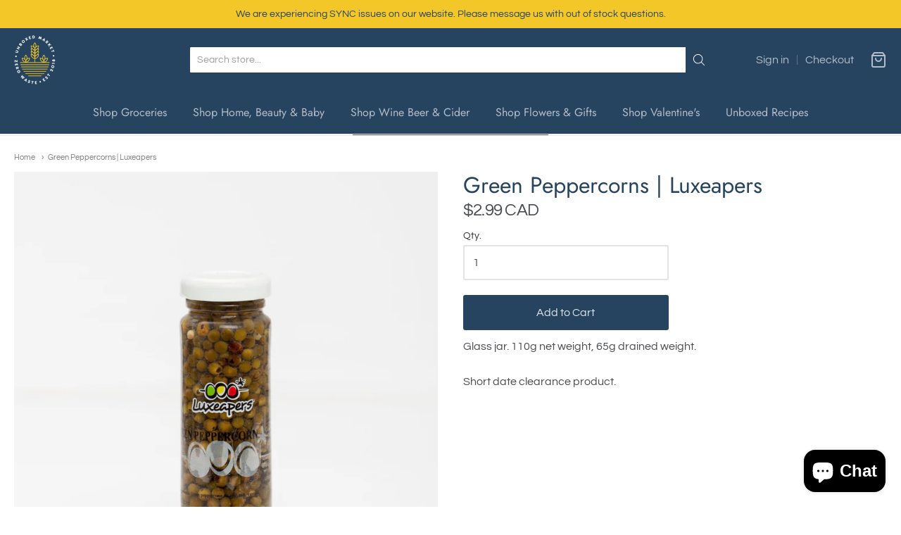

--- FILE ---
content_type: text/html; charset=utf-8
request_url: https://unboxedmarket.com/products/luxeapers-green-peppercorns
body_size: 42820
content:
<!doctype html>














<!-- Proudly powered by Shopify - https://shopify.com -->

<html class="no-js product green-peppercorns-luxeapers" lang="en">

  <head>

    <meta charset="utf-8">
<meta http-equiv="X-UA-Compatible" content="IE=edge,chrome=1">
<meta name="viewport" content="width=device-width, initial-scale=1">

<link rel="canonical" href="https://unboxedmarket.com/products/luxeapers-green-peppercorns">


  <link rel="shortcut icon" href="//unboxedmarket.com/cdn/shop/files/Unboxed-Footer-Icon_32x32.png?v=1636574365" type="image/png">











<title>Green Peppercorns | Luxeapers | Unboxed Market</title>




  <meta name="description" content="Glass jar. 110g net weight, 65g drained weight. Short date clearance product.">


    <meta property="og:site_name" content="Unboxed Market">


  <meta property="og:type" content="product">
  <meta property="og:title" content="Green Peppercorns | Luxeapers">
  <meta property="og:url" content="https://unboxedmarket.com/products/luxeapers-green-peppercorns">
  <meta property="og:description" content="Glass jar. 110g net weight, 65g drained weight.
Short date clearance product.">
  
    <meta property="og:image" content="http://unboxedmarket.com/cdn/shop/products/pimienta-verde-scaled_1200x630.jpg?v=1679955700">
    <meta property="og:image:secure_url" content="https://unboxedmarket.com/cdn/shop/products/pimienta-verde-scaled_1200x630.jpg?v=1679955700">
    <meta property="og:image:width" content="1200"/>
    <meta property="og:image:height" content="630"/>
  
  <meta property="og:price:amount" content="2.99">
  <meta property="og:price:currency" content="CAD">



  <meta name="twitter:card" content="summary">





  <meta name="twitter:title" content="Green Peppercorns | Luxeapers">
  <meta name="twitter:description" content="Glass jar. 110g net weight, 65g drained weight.
Short date clearance product.">
  <meta name="twitter:image" content="https://unboxedmarket.com/cdn/shop/products/pimienta-verde-scaled_1200x630.jpg?v=1679955700">
  <meta name="twitter:image:width" content="1024">
  <meta name="twitter:image:height" content="1024">



<link rel="stylesheet" href="https://pro.fontawesome.com/releases/v5.10.0/css/all.css" integrity="sha384-AYmEC3Yw5cVb3ZcuHtOA93w35dYTsvhLPVnYs9eStHfGJvOvKxVfELGroGkvsg+p" crossorigin="anonymous"/>
    <link href="https://cdnjs.cloudflare.com/ajax/libs/font-awesome/4.7.0/css/font-awesome.min.css" rel="stylesheet" type="text/css" media="all" />
    
    <link rel="preconnect" href="https://cdn.shopify.com" crossorigin>
    <link rel="preconnect" href="https://fonts.shopify.com" crossorigin>

    







<link rel="preload" as="font" href="//unboxedmarket.com/cdn/fonts/outfit/outfit_n3.8c97ae4c4fac7c2ea467a6dc784857f4de7e0e37.woff2" type="font/woff2" crossorigin="anonymous"/>


  <link rel="preload" as="font" href="//unboxedmarket.com/cdn/fonts/outfit/outfit_n4.387c2e2715c484a1f1075eb90d64808f1b37ac58.woff2" type="font/woff2" crossorigin="anonymous"/>














<link rel="preload" as="font" href="//unboxedmarket.com/cdn/fonts/jost/jost_n4.d47a1b6347ce4a4c9f437608011273009d91f2b7.woff2" type="font/woff2" crossorigin="anonymous"/>


  <link rel="preload" as="font" href="//unboxedmarket.com/cdn/fonts/jost/jost_n7.921dc18c13fa0b0c94c5e2517ffe06139c3615a3.woff2" type="font/woff2" crossorigin="anonymous"/>



  <link rel="preload" as="font" href="//unboxedmarket.com/cdn/fonts/jost/jost_i4.b690098389649750ada222b9763d55796c5283a5.woff2" type="font/woff2" crossorigin="anonymous"/>



  <link rel="preload" as="font" href="//unboxedmarket.com/cdn/fonts/jost/jost_i7.d8201b854e41e19d7ed9b1a31fe4fe71deea6d3f.woff2" type="font/woff2" crossorigin="anonymous"/>










<link rel="preload" as="font" href="//unboxedmarket.com/cdn/fonts/questrial/questrial_n4.66abac5d8209a647b4bf8089b0451928ef144c07.woff2" type="font/woff2" crossorigin="anonymous"/>







    <style data-shopify>
  :root {
    /* Content */

    --bg_header_color: #26445f;
    --color_header_text: #26445f;
    --color_content_heading: #26445f;
    --color_content_text: #484b4f;
    --color_content_text_light: #26445f;
    --color_content_text_extra_light: rgba(38, 68, 95, 0.2);
    --color_content_link: #26445f;
    --color_content_link_hover: #f3c727;
    --color_content_line: #26445f;
    --bg_content_color: #ffffff;

    /* Button */
    --bg_content_button: #26445f;
    --bg_content_button_hover: #f3c727;
    --color_content_button_text: #e2e5e7;
    --color_content_button_text_hover: #26445f;
    --bg_content_button_alpha_05: rgba(38, 68, 95, 0.05);

    /* Top Bar */
    --color_top_bar_text: #e2e5e7;
    --color_top_bar_link: #b3bcc7;
    --color_top_bar_link_hover: #f3c727;
    --bg_top_bar_color: #26445f;


    /*Main Menu */
    --color_main_menu_link: #b3bcc7;
    --color_main_menu_link_hover: #f3c727;
    --color_header_line: #e1e2e3;

    /* Typo */
    --typo_main_menu_dropdown_font_size: 16px;
    --typo_primary_line_height: 1.5;

    /* Footer */
    --color_footer_content_text: #b3bcc7;
    --color_footer_text: #e2e5e7;
    --color_footer_link: #e2e5e7;
    --color_footer_link_hover: #f3c727;
    --color_footer_content_text_light: #e2e5e7;
    --color_footer_content_link: #babbbd;
    --color_footer_content_link_hover: #f3c727;
    --bg_footer_content_color: #26445f;
    --color_footer_content_heading: #ffffff;
    --color_footer_content_line: #babbbd;
    --bg_footer_color: #2c343f;
    --color_footer_text_alpha_25: rgba(226, 229, 231, 0.25);


    /* Misc */
    --bg_sale_sticker_color: #e45f87;
    --color_sale_sticker: #26445f;
    --color_brand_link: #f3c727;


    /* Announcement */
    --color_announcement_bar_text: #26445f;
    --bg_announcement_bar_color: #f3c727;

    /* Sticky Cart */
    --sticky_cart_text: #484b4f;
    --sticky_cart_background: #ffffff;
    --sticky_cart_text_hover: #7f7f7f;

    /* Custom */
    --bg_content_color_alpha_8: rgba(255, 255, 255, 0.8);
    --color_content_link_alpha_08: rgba(38, 68, 95, 0.08);
    --color_content_link_alpha_6: rgba(38, 68, 95, 0.6);
    --color_content_link_alpha_3: rgba(38, 68, 95, 0.3);
    --color_content_link_alpha_2: rgba(38, 68, 95, 0.2);

    /* SVGs */
    --color_content_text_select_alpha_5: url("data:image/svg+xml,%3Csvg xmlns='http://www.w3.org/2000/svg' width='12px' height='7px' fill='rgba(72, 75, 79, 0.5)'%3E%3Cpath d='M0.653526932,0.762448087 C0.292593974,0.341359636 0.455760956,0 1.00247329,0 L10.5044548,0 C11.3304216,0 11.5684948,0.503422737 11.0226426,1.14025025 L6.65352693,6.23755191 C6.29259397,6.65864036 5.71060753,6.66237545 5.34647307,6.23755191 L0.653526932,0.762448087 Z'%3E%3C/path%3E%3C/svg%3E");
    --color_content_text_select: url("data:image/svg+xml,%3Csvg xmlns='http://www.w3.org/2000/svg' width='12px' height='7px' fill='%23484b4f'%3E%3Cpath d='M0.653526932,0.762448087 C0.292593974,0.341359636 0.455760956,0 1.00247329,0 L10.5044548,0 C11.3304216,0 11.5684948,0.503422737 11.0226426,1.14025025 L6.65352693,6.23755191 C6.29259397,6.65864036 5.71060753,6.66237545 5.34647307,6.23755191 L0.653526932,0.762448087 Z'%3E%3C/path%3E%3C/svg%3E");
    --color_footer_text_select_alpha_25: url("data:image/svg+xml,%3Csvg xmlns='http://www.w3.org/2000/svg' width='12px' height='7px' fill='rgba(226, 229, 231, 0.25)'%3E%3Cpath d='M0.653526932,0.762448087 C0.292593974,0.341359636 0.455760956,0 1.00247329,0 L10.5044548,0 C11.3304216,0 11.5684948,0.503422737 11.0226426,1.14025025 L6.65352693,6.23755191 C6.29259397,6.65864036 5.71060753,6.66237545 5.34647307,6.23755191 L0.653526932,0.762448087 Z'%3E%3C/path%3E%3C/svg%3E");
    --color_footer_text_select: url("data:image/svg+xml,%3Csvg xmlns='http://www.w3.org/2000/svg' width='12px' height='7px' fill='%23e2e5e7'%3E%3Cpath d='M0.653526932,0.762448087 C0.292593974,0.341359636 0.455760956,0 1.00247329,0 L10.5044548,0 C11.3304216,0 11.5684948,0.503422737 11.0226426,1.14025025 L6.65352693,6.23755191 C6.29259397,6.65864036 5.71060753,6.66237545 5.34647307,6.23755191 L0.653526932,0.762448087 Z'%3E%3C/path%3E%3C/svg%3E");


    /* specific colors for Shop Pay Installments Banner */
    --payment-terms-background-color: #ffffff;
    /* End Shop Pay Installment Banner */

  }
</style>


    <style id="initial-css">
  *,::after,::before{box-sizing:border-box}
  html {
    box-sizing: border-box;
    height: 100%;
  }
  #loading {
    opacity: 1;
    visibility: visible;
    display: -webkit-box;
    display: -webkit-flex;
    display: -ms-flexbox;
    display: flex;
    -webkit-box-pack: center;
    -webkit-justify-content: center;
    -ms-flex-pack: center;
    justify-content: center;
    -webkit-box-align: center;
    -webkit-align-items: center;
    -ms-flex-align: center;
    align-items: center;
    position: fixed;
    top: 0;
    left: 0;
    width: 100% !important;
    height: 100% !important;
    z-index: 999999;
    background-color: #fff;
  }
  #loading .spinner {
    position: relative;
    width: 40px;
    height: 20px;
  }
  #loading .spinner:before,
  #loading .spinner:after {
    display: inline-block;
    content: "";
    position: absolute;
    left: 0;
    width: 50%;
    height: 100%;
    border-radius: 50%;
    -webkit-animation: spinner-move ease-in-out 0.5s infinite alternate,
      spinner-cover 1s infinite reverse;
    animation: spinner-move ease-in-out 0.5s infinite alternate,
      spinner-cover 1s infinite reverse;
  }
  #loading .spinner:before {
    background-color: var(--color_content_link);
    -webkit-animation-direction: alternate-reverse, normal;
    animation-direction: alternate-reverse, normal;
  }
  #loading .spinner:after {
    background-color: var(--color_content_link_hover);
  }
  @-webkit-keyframes spinner-move {
    to {
      left: 50%;
    }
  }
  @keyframes spinner-move {
    to {
      left: 50%;
    }
  }
  @-webkit-keyframes spinner-cover {
    0%,
    49.9% {
      z-index: 1;
    }
    50.1%,
    to {
      z-index: 0;
    }
  }
  @keyframes spinner-cover {
    0%,
    49.9% {
      z-index: 1;
    }
    50.1%,
    to {
      z-index: 0;
    }
  }

  #shopify-section-header, .shopify-section-group-header-group {
    border-bottom: 1px solid rgba(0,0,0,.08);
  }

  @media screen and (min-width: 640px) {
    .columns.medium-6:last-child {margin-right: 0;}
  }
  @media screen and (min-width: 1024px) {
    .columns.medium-6:last-child {margin-right: 0;}
  }
  /* NORMALIZE.CSS 8.0.1 */
html{line-height:1.15;-webkit-text-size-adjust:100%}body{margin:0}main{display:block}h1{font-size:2em;margin:.67em 0}hr{box-sizing:content-box;height:0;overflow:visible}pre{font-family:monospace,monospace;font-size:1em}a{background-color:transparent}abbr[title]{border-bottom:none;text-decoration:underline;text-decoration:underline dotted}b,strong{font-weight:bolder}code,kbd,samp{font-family:monospace,monospace;font-size:1em}small{font-size:80%}sub,sup{font-size:75%;line-height:0;position:relative;vertical-align:baseline}sub{bottom:-.25em}sup{top:-.5em}img{border-style:none}button,input,optgroup,select,textarea{font-family:inherit;font-size:100%;line-height:1.15;margin:0}button,input{overflow:visible}button,select{text-transform:none}[type=button],[type=reset],[type=submit],button{-webkit-appearance:button}[type=button]::-moz-focus-inner,[type=reset]::-moz-focus-inner,[type=submit]::-moz-focus-inner,button::-moz-focus-inner{border-style:none;padding:0}[type=button]:-moz-focusring,[type=reset]:-moz-focusring,[type=submit]:-moz-focusring,button:-moz-focusring{outline:1px dotted ButtonText}fieldset{padding:.35em .75em .625em}legend{box-sizing:border-box;color:inherit;display:table;max-width:100%;padding:0;white-space:normal}progress{vertical-align:baseline}textarea{overflow:auto}[type=checkbox],[type=radio]{box-sizing:border-box;padding:0}[type=number]::-webkit-inner-spin-button,[type=number]::-webkit-outer-spin-button{height:auto}[type=search]{-webkit-appearance:textfield;outline-offset:-2px}[type=search]::-webkit-search-decoration{-webkit-appearance:none}::-webkit-file-upload-button{-webkit-appearance:button;font:inherit}details{display:block}summary{display:list-item}template{display:none}[hidden]{display:none}
/* FLICKITY 2.2.1 */
.flickity-enabled{position:relative}.flickity-enabled:focus{outline:0}.flickity-viewport{overflow:hidden;position:relative;height:100%}.flickity-slider{position:absolute;width:100%;height:100%}.flickity-enabled.is-draggable{-webkit-tap-highlight-color:transparent;-webkit-user-select:none;-moz-user-select:none;-ms-user-select:none;user-select:none}.flickity-enabled.is-draggable .flickity-viewport{cursor:move;cursor:-webkit-grab;cursor:grab}.flickity-enabled.is-draggable .flickity-viewport.is-pointer-down{cursor:-webkit-grabbing;cursor:grabbing}.flickity-button{position:absolute;background:hsla(0,0%,100%,.75);border:none;color:#333}.flickity-button:hover{background:#fff;cursor:pointer}.flickity-button:focus{outline:0;box-shadow:0 0 0 5px #19f}.flickity-button:active{opacity:.6}.flickity-button:disabled{opacity:.3;cursor:auto;pointer-events:none}.flickity-button-icon{fill:currentColor}.flickity-prev-next-button{top:50%;width:44px;height:44px;border-radius:50%;transform:translateY(-50%)}.flickity-prev-next-button.previous{left:10px}.flickity-prev-next-button.next{right:10px}.flickity-rtl .flickity-prev-next-button.previous{left:auto;right:10px}.flickity-rtl .flickity-prev-next-button.next{right:auto;left:10px}.flickity-prev-next-button .flickity-button-icon{position:absolute;left:20%;top:20%;width:60%;height:60%}.flickity-page-dots{position:absolute;width:100%;bottom:-25px;padding:0;margin:0;list-style:none;text-align:center;line-height:1}.flickity-rtl .flickity-page-dots{direction:rtl}.flickity-page-dots .dot{display:inline-block;width:10px;height:10px;margin:0 8px;background:#333;border-radius:50%;opacity:.25;cursor:pointer}.flickity-page-dots .dot.is-selected{opacity:1}

  .secondary-media-types.image-container-position.aspect__square {
    height: 5.375rem;
  }
  /** Typeahead */
  .typeahead__container * {
      -webkit-box-sizing: border-box;
      box-sizing: border-box;
      outline: 0;
  }
  .typeahead__field {
    color: #555;
  }
  .typeahead__field {
      display: -webkit-box;
      display: -webkit-flex;
      display: -ms-flexbox;
      display: flex;
      position: relative;
      width: 100%;
  }
  .typeahead__query {
    position: relative;
    z-index: 2;
    width: 100%;
  }
  .typeahead__button, .typeahead__filter {
    z-index: 1;
  }
  .typeahead__field .typeahead__hint, .typeahead__field [contenteditable], .typeahead__field input, .typeahead__field textarea {
    display: block;
    width: 100%;
    line-height: 1.25;
    min-height: calc(.5rem * 2 + 1.25rem + 2px);
    padding: .5rem .75rem;
    background: #fff;
    border: 1px solid #ccc;
    border-radius: 2px 0 0 2px;
    -webkit-appearance: none;
    -moz-appearance: none;
    appearance: none;
    -webkit-box-sizing: border-box;
    box-sizing: border-box;
  }
  .typeahead__container button, .typeahead__container input {
    overflow: visible;
  }
  .typeahead__container button, .typeahead__container input, .typeahead__container optgroup, .typeahead__container select, .typeahead__container textarea {
    font: inherit;
    margin: 0;
  }
  [type=search] {
    -webkit-appearance: textfield;
   outline-offset: -2px;
  }
  .typeahead__container input {
    font: inherit;
  }
  .typeahead__container [type=submit], .typeahead__container button {
    -webkit-appearance: button;
  }
  .typeahead__container button {
    display: inline-block;
    margin-bottom: 0;
    text-align: center;
    -ms-touch-action: manipulation;
    touch-action: manipulation;
    cursor: pointer;
    background-color: #fff;
    border: 1px solid #ccc;
    line-height: 1.25;
    padding: .5rem .75rem;
    -webkit-user-select: none;
    -moz-user-select: none;
    -ms-user-select: none;
    user-select: none;
    color: #555;
  }
  .typeahead__container button {
    text-transform: none;
    font: inherit;
    vertical-align: middle;
    white-space: nowrap;
  }
  .typeahead__cancel-button {
    display: none;
    width: 37px;
    height: 40px;
    padding: 7px;
    font-size: 1.25rem;
    line-height: 1;
  }

  .shopify-payment-button__button--hidden {
    display: none!important
  }

  .pricing.lht {
    height: 29px;
  }
</style>


    <link rel="stylesheet" href="//unboxedmarket.com/cdn/shop/t/18/assets/theme-vendor.css?v=8065581097027463061735486249" type="text/css" media="print" onload="this.media='all'">
    <link rel="stylesheet" href="//unboxedmarket.com/cdn/shop/t/18/assets/theme.css?v=25936811030509496261735486229" type="text/css" media="all" onload="this.media='all'">
    <link rel="stylesheet" href="//unboxedmarket.com/cdn/shop/t/18/assets/theme-custom.css?v=117929441783371388631735486249" type="text/css" media="print" onload="this.media='all'">
    <link rel="stylesheet" href="//unboxedmarket.com/cdn/shop/t/18/assets/fonts.css?v=134173209483601071241759333580" type="text/css" media="print" onload="this.media='all'">

    <noscript>
      <link rel="stylesheet" href="//unboxedmarket.com/cdn/shop/t/18/assets/theme-vendor.css?v=8065581097027463061735486249" type="text/css" media="all">
      <link rel="stylesheet" href="//unboxedmarket.com/cdn/shop/t/18/assets/theme.css?v=25936811030509496261735486229" type="text/css" media="all">
      <link rel="stylesheet" href="//unboxedmarket.com/cdn/shop/t/18/assets/fonts.css?v=134173209483601071241759333580" type="text/css" media="all">
    </noscript>

    <script>
  document.documentElement.className = document.documentElement.className.replace('no-js', 'js');
  window.addEventListener('DOMContentLoaded', (e) => {
    skupHideSpinner();
    skupSetViewPortForMobile();
  });

  function skupHideSpinner() {
    const loading = document.getElementById('loading');
    if (! loading) {
      return;
    }
    loading.style.opacity = '0';
    loading.style.visibility = 'hidden';
    setTimeout(function () {
      loading.style.display = 'none';
    }, 1000);
  }

  function skupSetViewPortForMobile() {
    /*(function ($) {
      var meta = $('head meta[name="viewport"]');
      $("input, select, textarea").on('touchstart', function() {
        meta.attr('content', 'width=device-width, initial-scale=1, user-scalable=0');
      });
      $("input, select, textarea").on('touchend', function() {
        setTimeout(function () {
          meta.attr('content', 'width=device-width, initial-scale=1, user-scalable=1');
        }, 100);
      });
    }(jQuery.noConflict()));*/
  }
</script>


    <script>
  window.lazySizesConfig = window.lazySizesConfig || {};
  lazySizesConfig.loadMode = 1;
  lazySizesConfig.loadHidden = false;
</script>
<script src="https://cdnjs.cloudflare.com/ajax/libs/lazysizes/4.0.1/plugins/respimg/ls.respimg.min.js" async="async"></script>
<script src="https://cdnjs.cloudflare.com/ajax/libs/lazysizes/4.0.1/plugins/rias/ls.rias.min.js" async="async"></script>
<script src="https://cdnjs.cloudflare.com/ajax/libs/lazysizes/4.0.1/plugins/parent-fit/ls.parent-fit.min.js" async="async"></script>
<script src="https://cdnjs.cloudflare.com/ajax/libs/lazysizes/4.0.1/plugins/bgset/ls.bgset.min.js" async="async"></script>
<script src="https://cdnjs.cloudflare.com/ajax/libs/lazysizes/4.0.1/lazysizes.min.js" async="async"></script>

    




















<script>
  window.Station || (window.Station = {
    App: {
      config: {
        mediumScreen: 640,
        largeScreen: 1024
      }
    },
    Theme: {
      givenName: "Website January 2025",
      id: 147931398379,
      name: "Providence",
      version: "5.11.10",
      config: {
        search: {
          enableSuggestions: true,
          showVendor: false,
          showPrice: false,
          showUnavailableProducts: "hide",
          enterKeySubmit: true
        },
        product: {
          enableDeepLinking: true,
          enableHighlightAddWhenSale: true,
          enableLightbox: true,
          enableQtyLimit: false,
          enableSelectAnOption: false,
          enableSetVariantFromSecondary: true,
          lightboxImageSize: "master",
          primaryImageSize: "1024x1024",
          showPrimaryImageFirst: false
        },
        mediaQuery: {
          mediumUp: 'screen and (min-width: 768px)',
          small: 'screen and (max-width: 767px)',
        }
      },
      current: {
        article: null,
        cart: {"note":null,"attributes":{},"original_total_price":0,"total_price":0,"total_discount":0,"total_weight":0.0,"item_count":0,"items":[],"requires_shipping":false,"currency":"CAD","items_subtotal_price":0,"cart_level_discount_applications":[],"checkout_charge_amount":0},
        collection: null,
        featured_media_id: 32261709365483,
        featuredImageID: 39671466688747,
        product: {"id":8018062278891,"title":"Green Peppercorns | Luxeapers","handle":"luxeapers-green-peppercorns","description":"\u003cp\u003eGlass jar. 110g net weight, 65g drained weight.\u003c\/p\u003e\n\u003cp\u003eShort date clearance product.\u003c\/p\u003e","published_at":"2025-06-08T10:16:58-04:00","created_at":"2023-03-17T11:43:59-04:00","vendor":"Unboxed Market","type":"Seasonings \u0026 Spices","tags":["pantry"],"price":299,"price_min":299,"price_max":299,"available":true,"price_varies":false,"compare_at_price":null,"compare_at_price_min":0,"compare_at_price_max":0,"compare_at_price_varies":false,"variants":[{"id":43846290768107,"title":"Default Title","option1":"Default Title","option2":null,"option3":null,"sku":"8422243002009","requires_shipping":true,"taxable":false,"featured_image":null,"available":true,"name":"Green Peppercorns | Luxeapers","public_title":null,"options":["Default Title"],"price":299,"weight":0,"compare_at_price":null,"inventory_management":"shopify","barcode":"8422243002009","requires_selling_plan":false,"selling_plan_allocations":[]}],"images":["\/\/unboxedmarket.com\/cdn\/shop\/products\/pimienta-verde-scaled.jpg?v=1679955700"],"featured_image":"\/\/unboxedmarket.com\/cdn\/shop\/products\/pimienta-verde-scaled.jpg?v=1679955700","options":["Title"],"media":[{"alt":null,"id":32261709365483,"position":1,"preview_image":{"aspect_ratio":1.0,"height":1779,"width":1779,"src":"\/\/unboxedmarket.com\/cdn\/shop\/products\/pimienta-verde-scaled.jpg?v=1679955700"},"aspect_ratio":1.0,"height":1779,"media_type":"image","src":"\/\/unboxedmarket.com\/cdn\/shop\/products\/pimienta-verde-scaled.jpg?v=1679955700","width":1779}],"requires_selling_plan":false,"selling_plan_groups":[],"content":"\u003cp\u003eGlass jar. 110g net weight, 65g drained weight.\u003c\/p\u003e\n\u003cp\u003eShort date clearance product.\u003c\/p\u003e"},
        template: "product",
        templateType: "product",
        variant: {"id":43846290768107,"title":"Default Title","option1":"Default Title","option2":null,"option3":null,"sku":"8422243002009","requires_shipping":true,"taxable":false,"featured_image":null,"available":true,"name":"Green Peppercorns | Luxeapers","public_title":null,"options":["Default Title"],"price":299,"weight":0,"compare_at_price":null,"inventory_management":"shopify","barcode":"8422243002009","requires_selling_plan":false,"selling_plan_allocations":[]},
        players: {
          youtube: {},
          vimeo: {}
        }
      },
      customerLoggedIn: false,
      shop: {
        collectionsCount: 167,
        currency: "CAD",
        domain: "unboxedmarket.com",
        locale: "en",
        moneyFormat: "${{amount}}",
        moneyWithCurrencyFormat: "${{amount}} CAD",
        name: "Unboxed Market",
        productsCount: 2356,
        url: "https:\/\/unboxedmarket.com",
        
        root: "\/"
      },
      routes: {
        predictive_search_url: '/search/suggest'
      },
      i18n: {
        search: {
          suggestions: {
            products: "Products",
            collections: "Collections",
            pages: "Pages",
            articles: "Articles",
          },
          results: {
            show: "Show all results for",
            none: "No results found for"
          }
        },
        cart: {
          itemCount: {
            zero: "0 items",
            one: "1 item",
            other: "{{ count }} items"
          },
          notification: {
            productAdded: "{{ product_title }} has been added to your cart. {{ view_cart_link }}",
            viewCartLink: "View Cart"
          }
        },
        map: {
          errors: {
            addressError: "Error looking up that address",
            addressNoResults: "No results for that address",
            addressQueryLimitHTML: "You have exceeded the Google API usage limit. Consider upgrading to a \u003ca href=\"https:\/\/developers.google.com\/maps\/premium\/usage-limits\"\u003ePremium Plan\u003c\/a\u003e.",
            authErrorHTML: "There was a problem authenticating your Google Maps API Key"
          }
        },
        product: {
          addToCart: "Add to Cart",
          soldOut: "Sold Out",
          unavailable: "Unavailable",
          onSale: "Sale!",
          regularPrice: "Regular price",
          unitPrice: "per",
          unitPriceSeparator: "per"
        },
        a11y: {
          close: "Close"
        }
      }
    }
  });
  window.Station.Theme.current.inventory || (window.Station.Theme.current.inventory = {43846290768107: {
        policy: "deny",
        quantity: 18
      }
});
</script>


    <script type="text/javascript" src="//unboxedmarket.com/cdn/shop/t/18/assets/theme-vendor.js?v=115272055657488956361735486229" defer="defer"></script>

    <script type="text/javascript" src="/services/javascripts/currencies.js" defer="defer"></script>
    <script type="text/javascript" src="//unboxedmarket.com/cdn/shop/t/18/assets/jquery.currencies.min.js?v=60353433255631663501735486229" defer="defer"></script>
    <script type="text/javascript" src="//unboxedmarket.com/cdn/shop/t/18/assets/theme.js?v=54387829794081293931735486229" defer="defer"></script>
    <script type="text/javascript" src="//unboxedmarket.com/cdn/shop/t/18/assets/theme-custom.js?v=2786494405936754481735486229" defer="defer"></script>

    <script>window.performance && window.performance.mark && window.performance.mark('shopify.content_for_header.start');</script><meta name="google-site-verification" content="xrLr7S6Gx0z3j5Dp5UyGPCptxkZgW6zdpshfk_6ExXI">
<meta id="shopify-digital-wallet" name="shopify-digital-wallet" content="/61047210219/digital_wallets/dialog">
<meta name="shopify-checkout-api-token" content="ee5971751aeb8c4ffc342e0706adc3b7">
<link rel="alternate" type="application/json+oembed" href="https://unboxedmarket.com/products/luxeapers-green-peppercorns.oembed">
<script async="async" src="/checkouts/internal/preloads.js?locale=en-CA"></script>
<link rel="preconnect" href="https://shop.app" crossorigin="anonymous">
<script async="async" src="https://shop.app/checkouts/internal/preloads.js?locale=en-CA&shop_id=61047210219" crossorigin="anonymous"></script>
<script id="apple-pay-shop-capabilities" type="application/json">{"shopId":61047210219,"countryCode":"CA","currencyCode":"CAD","merchantCapabilities":["supports3DS"],"merchantId":"gid:\/\/shopify\/Shop\/61047210219","merchantName":"Unboxed Market","requiredBillingContactFields":["postalAddress","email","phone"],"requiredShippingContactFields":["postalAddress","email","phone"],"shippingType":"shipping","supportedNetworks":["visa","masterCard","discover","interac"],"total":{"type":"pending","label":"Unboxed Market","amount":"1.00"},"shopifyPaymentsEnabled":true,"supportsSubscriptions":true}</script>
<script id="shopify-features" type="application/json">{"accessToken":"ee5971751aeb8c4ffc342e0706adc3b7","betas":["rich-media-storefront-analytics"],"domain":"unboxedmarket.com","predictiveSearch":true,"shopId":61047210219,"locale":"en"}</script>
<script>var Shopify = Shopify || {};
Shopify.shop = "unboxed-market-zero-waste.myshopify.com";
Shopify.locale = "en";
Shopify.currency = {"active":"CAD","rate":"1.0"};
Shopify.country = "CA";
Shopify.theme = {"name":"Website January 2025","id":147931398379,"schema_name":"Providence","schema_version":"6.0.3","theme_store_id":587,"role":"main"};
Shopify.theme.handle = "null";
Shopify.theme.style = {"id":null,"handle":null};
Shopify.cdnHost = "unboxedmarket.com/cdn";
Shopify.routes = Shopify.routes || {};
Shopify.routes.root = "/";</script>
<script type="module">!function(o){(o.Shopify=o.Shopify||{}).modules=!0}(window);</script>
<script>!function(o){function n(){var o=[];function n(){o.push(Array.prototype.slice.apply(arguments))}return n.q=o,n}var t=o.Shopify=o.Shopify||{};t.loadFeatures=n(),t.autoloadFeatures=n()}(window);</script>
<script>
  window.ShopifyPay = window.ShopifyPay || {};
  window.ShopifyPay.apiHost = "shop.app\/pay";
  window.ShopifyPay.redirectState = null;
</script>
<script id="shop-js-analytics" type="application/json">{"pageType":"product"}</script>
<script defer="defer" async type="module" src="//unboxedmarket.com/cdn/shopifycloud/shop-js/modules/v2/client.init-shop-cart-sync_BApSsMSl.en.esm.js"></script>
<script defer="defer" async type="module" src="//unboxedmarket.com/cdn/shopifycloud/shop-js/modules/v2/chunk.common_CBoos6YZ.esm.js"></script>
<script type="module">
  await import("//unboxedmarket.com/cdn/shopifycloud/shop-js/modules/v2/client.init-shop-cart-sync_BApSsMSl.en.esm.js");
await import("//unboxedmarket.com/cdn/shopifycloud/shop-js/modules/v2/chunk.common_CBoos6YZ.esm.js");

  window.Shopify.SignInWithShop?.initShopCartSync?.({"fedCMEnabled":true,"windoidEnabled":true});

</script>
<script defer="defer" async type="module" src="//unboxedmarket.com/cdn/shopifycloud/shop-js/modules/v2/client.payment-terms_BHOWV7U_.en.esm.js"></script>
<script defer="defer" async type="module" src="//unboxedmarket.com/cdn/shopifycloud/shop-js/modules/v2/chunk.common_CBoos6YZ.esm.js"></script>
<script defer="defer" async type="module" src="//unboxedmarket.com/cdn/shopifycloud/shop-js/modules/v2/chunk.modal_Bu1hFZFC.esm.js"></script>
<script type="module">
  await import("//unboxedmarket.com/cdn/shopifycloud/shop-js/modules/v2/client.payment-terms_BHOWV7U_.en.esm.js");
await import("//unboxedmarket.com/cdn/shopifycloud/shop-js/modules/v2/chunk.common_CBoos6YZ.esm.js");
await import("//unboxedmarket.com/cdn/shopifycloud/shop-js/modules/v2/chunk.modal_Bu1hFZFC.esm.js");

  
</script>
<script>
  window.Shopify = window.Shopify || {};
  if (!window.Shopify.featureAssets) window.Shopify.featureAssets = {};
  window.Shopify.featureAssets['shop-js'] = {"shop-cart-sync":["modules/v2/client.shop-cart-sync_DJczDl9f.en.esm.js","modules/v2/chunk.common_CBoos6YZ.esm.js"],"init-fed-cm":["modules/v2/client.init-fed-cm_BzwGC0Wi.en.esm.js","modules/v2/chunk.common_CBoos6YZ.esm.js"],"init-windoid":["modules/v2/client.init-windoid_BS26ThXS.en.esm.js","modules/v2/chunk.common_CBoos6YZ.esm.js"],"shop-cash-offers":["modules/v2/client.shop-cash-offers_DthCPNIO.en.esm.js","modules/v2/chunk.common_CBoos6YZ.esm.js","modules/v2/chunk.modal_Bu1hFZFC.esm.js"],"shop-button":["modules/v2/client.shop-button_D_JX508o.en.esm.js","modules/v2/chunk.common_CBoos6YZ.esm.js"],"init-shop-email-lookup-coordinator":["modules/v2/client.init-shop-email-lookup-coordinator_DFwWcvrS.en.esm.js","modules/v2/chunk.common_CBoos6YZ.esm.js"],"shop-toast-manager":["modules/v2/client.shop-toast-manager_tEhgP2F9.en.esm.js","modules/v2/chunk.common_CBoos6YZ.esm.js"],"shop-login-button":["modules/v2/client.shop-login-button_DwLgFT0K.en.esm.js","modules/v2/chunk.common_CBoos6YZ.esm.js","modules/v2/chunk.modal_Bu1hFZFC.esm.js"],"avatar":["modules/v2/client.avatar_BTnouDA3.en.esm.js"],"init-shop-cart-sync":["modules/v2/client.init-shop-cart-sync_BApSsMSl.en.esm.js","modules/v2/chunk.common_CBoos6YZ.esm.js"],"pay-button":["modules/v2/client.pay-button_BuNmcIr_.en.esm.js","modules/v2/chunk.common_CBoos6YZ.esm.js"],"init-shop-for-new-customer-accounts":["modules/v2/client.init-shop-for-new-customer-accounts_DrjXSI53.en.esm.js","modules/v2/client.shop-login-button_DwLgFT0K.en.esm.js","modules/v2/chunk.common_CBoos6YZ.esm.js","modules/v2/chunk.modal_Bu1hFZFC.esm.js"],"init-customer-accounts-sign-up":["modules/v2/client.init-customer-accounts-sign-up_TlVCiykN.en.esm.js","modules/v2/client.shop-login-button_DwLgFT0K.en.esm.js","modules/v2/chunk.common_CBoos6YZ.esm.js","modules/v2/chunk.modal_Bu1hFZFC.esm.js"],"shop-follow-button":["modules/v2/client.shop-follow-button_C5D3XtBb.en.esm.js","modules/v2/chunk.common_CBoos6YZ.esm.js","modules/v2/chunk.modal_Bu1hFZFC.esm.js"],"checkout-modal":["modules/v2/client.checkout-modal_8TC_1FUY.en.esm.js","modules/v2/chunk.common_CBoos6YZ.esm.js","modules/v2/chunk.modal_Bu1hFZFC.esm.js"],"init-customer-accounts":["modules/v2/client.init-customer-accounts_C0Oh2ljF.en.esm.js","modules/v2/client.shop-login-button_DwLgFT0K.en.esm.js","modules/v2/chunk.common_CBoos6YZ.esm.js","modules/v2/chunk.modal_Bu1hFZFC.esm.js"],"lead-capture":["modules/v2/client.lead-capture_Cq0gfm7I.en.esm.js","modules/v2/chunk.common_CBoos6YZ.esm.js","modules/v2/chunk.modal_Bu1hFZFC.esm.js"],"shop-login":["modules/v2/client.shop-login_BmtnoEUo.en.esm.js","modules/v2/chunk.common_CBoos6YZ.esm.js","modules/v2/chunk.modal_Bu1hFZFC.esm.js"],"payment-terms":["modules/v2/client.payment-terms_BHOWV7U_.en.esm.js","modules/v2/chunk.common_CBoos6YZ.esm.js","modules/v2/chunk.modal_Bu1hFZFC.esm.js"]};
</script>
<script>(function() {
  var isLoaded = false;
  function asyncLoad() {
    if (isLoaded) return;
    isLoaded = true;
    var urls = ["https:\/\/chimpstatic.com\/mcjs-connected\/js\/users\/d0afdb28e71e8d3f777a0ab7c\/fb9083c5df4971570851199fa.js?shop=unboxed-market-zero-waste.myshopify.com"];
    for (var i = 0; i < urls.length; i++) {
      var s = document.createElement('script');
      s.type = 'text/javascript';
      s.async = true;
      s.src = urls[i];
      var x = document.getElementsByTagName('script')[0];
      x.parentNode.insertBefore(s, x);
    }
  };
  if(window.attachEvent) {
    window.attachEvent('onload', asyncLoad);
  } else {
    window.addEventListener('load', asyncLoad, false);
  }
})();</script>
<script id="__st">var __st={"a":61047210219,"offset":-18000,"reqid":"30845098-dbb3-4b8b-9340-4d5506bc2687-1768869796","pageurl":"unboxedmarket.com\/products\/luxeapers-green-peppercorns","u":"258f5dfafbd4","p":"product","rtyp":"product","rid":8018062278891};</script>
<script>window.ShopifyPaypalV4VisibilityTracking = true;</script>
<script id="captcha-bootstrap">!function(){'use strict';const t='contact',e='account',n='new_comment',o=[[t,t],['blogs',n],['comments',n],[t,'customer']],c=[[e,'customer_login'],[e,'guest_login'],[e,'recover_customer_password'],[e,'create_customer']],r=t=>t.map((([t,e])=>`form[action*='/${t}']:not([data-nocaptcha='true']) input[name='form_type'][value='${e}']`)).join(','),a=t=>()=>t?[...document.querySelectorAll(t)].map((t=>t.form)):[];function s(){const t=[...o],e=r(t);return a(e)}const i='password',u='form_key',d=['recaptcha-v3-token','g-recaptcha-response','h-captcha-response',i],f=()=>{try{return window.sessionStorage}catch{return}},m='__shopify_v',_=t=>t.elements[u];function p(t,e,n=!1){try{const o=window.sessionStorage,c=JSON.parse(o.getItem(e)),{data:r}=function(t){const{data:e,action:n}=t;return t[m]||n?{data:e,action:n}:{data:t,action:n}}(c);for(const[e,n]of Object.entries(r))t.elements[e]&&(t.elements[e].value=n);n&&o.removeItem(e)}catch(o){console.error('form repopulation failed',{error:o})}}const l='form_type',E='cptcha';function T(t){t.dataset[E]=!0}const w=window,h=w.document,L='Shopify',v='ce_forms',y='captcha';let A=!1;((t,e)=>{const n=(g='f06e6c50-85a8-45c8-87d0-21a2b65856fe',I='https://cdn.shopify.com/shopifycloud/storefront-forms-hcaptcha/ce_storefront_forms_captcha_hcaptcha.v1.5.2.iife.js',D={infoText:'Protected by hCaptcha',privacyText:'Privacy',termsText:'Terms'},(t,e,n)=>{const o=w[L][v],c=o.bindForm;if(c)return c(t,g,e,D).then(n);var r;o.q.push([[t,g,e,D],n]),r=I,A||(h.body.append(Object.assign(h.createElement('script'),{id:'captcha-provider',async:!0,src:r})),A=!0)});var g,I,D;w[L]=w[L]||{},w[L][v]=w[L][v]||{},w[L][v].q=[],w[L][y]=w[L][y]||{},w[L][y].protect=function(t,e){n(t,void 0,e),T(t)},Object.freeze(w[L][y]),function(t,e,n,w,h,L){const[v,y,A,g]=function(t,e,n){const i=e?o:[],u=t?c:[],d=[...i,...u],f=r(d),m=r(i),_=r(d.filter((([t,e])=>n.includes(e))));return[a(f),a(m),a(_),s()]}(w,h,L),I=t=>{const e=t.target;return e instanceof HTMLFormElement?e:e&&e.form},D=t=>v().includes(t);t.addEventListener('submit',(t=>{const e=I(t);if(!e)return;const n=D(e)&&!e.dataset.hcaptchaBound&&!e.dataset.recaptchaBound,o=_(e),c=g().includes(e)&&(!o||!o.value);(n||c)&&t.preventDefault(),c&&!n&&(function(t){try{if(!f())return;!function(t){const e=f();if(!e)return;const n=_(t);if(!n)return;const o=n.value;o&&e.removeItem(o)}(t);const e=Array.from(Array(32),(()=>Math.random().toString(36)[2])).join('');!function(t,e){_(t)||t.append(Object.assign(document.createElement('input'),{type:'hidden',name:u})),t.elements[u].value=e}(t,e),function(t,e){const n=f();if(!n)return;const o=[...t.querySelectorAll(`input[type='${i}']`)].map((({name:t})=>t)),c=[...d,...o],r={};for(const[a,s]of new FormData(t).entries())c.includes(a)||(r[a]=s);n.setItem(e,JSON.stringify({[m]:1,action:t.action,data:r}))}(t,e)}catch(e){console.error('failed to persist form',e)}}(e),e.submit())}));const S=(t,e)=>{t&&!t.dataset[E]&&(n(t,e.some((e=>e===t))),T(t))};for(const o of['focusin','change'])t.addEventListener(o,(t=>{const e=I(t);D(e)&&S(e,y())}));const B=e.get('form_key'),M=e.get(l),P=B&&M;t.addEventListener('DOMContentLoaded',(()=>{const t=y();if(P)for(const e of t)e.elements[l].value===M&&p(e,B);[...new Set([...A(),...v().filter((t=>'true'===t.dataset.shopifyCaptcha))])].forEach((e=>S(e,t)))}))}(h,new URLSearchParams(w.location.search),n,t,e,['guest_login'])})(!0,!0)}();</script>
<script integrity="sha256-4kQ18oKyAcykRKYeNunJcIwy7WH5gtpwJnB7kiuLZ1E=" data-source-attribution="shopify.loadfeatures" defer="defer" src="//unboxedmarket.com/cdn/shopifycloud/storefront/assets/storefront/load_feature-a0a9edcb.js" crossorigin="anonymous"></script>
<script crossorigin="anonymous" defer="defer" src="//unboxedmarket.com/cdn/shopifycloud/storefront/assets/shopify_pay/storefront-65b4c6d7.js?v=20250812"></script>
<script data-source-attribution="shopify.dynamic_checkout.dynamic.init">var Shopify=Shopify||{};Shopify.PaymentButton=Shopify.PaymentButton||{isStorefrontPortableWallets:!0,init:function(){window.Shopify.PaymentButton.init=function(){};var t=document.createElement("script");t.src="https://unboxedmarket.com/cdn/shopifycloud/portable-wallets/latest/portable-wallets.en.js",t.type="module",document.head.appendChild(t)}};
</script>
<script data-source-attribution="shopify.dynamic_checkout.buyer_consent">
  function portableWalletsHideBuyerConsent(e){var t=document.getElementById("shopify-buyer-consent"),n=document.getElementById("shopify-subscription-policy-button");t&&n&&(t.classList.add("hidden"),t.setAttribute("aria-hidden","true"),n.removeEventListener("click",e))}function portableWalletsShowBuyerConsent(e){var t=document.getElementById("shopify-buyer-consent"),n=document.getElementById("shopify-subscription-policy-button");t&&n&&(t.classList.remove("hidden"),t.removeAttribute("aria-hidden"),n.addEventListener("click",e))}window.Shopify?.PaymentButton&&(window.Shopify.PaymentButton.hideBuyerConsent=portableWalletsHideBuyerConsent,window.Shopify.PaymentButton.showBuyerConsent=portableWalletsShowBuyerConsent);
</script>
<script data-source-attribution="shopify.dynamic_checkout.cart.bootstrap">document.addEventListener("DOMContentLoaded",(function(){function t(){return document.querySelector("shopify-accelerated-checkout-cart, shopify-accelerated-checkout")}if(t())Shopify.PaymentButton.init();else{new MutationObserver((function(e,n){t()&&(Shopify.PaymentButton.init(),n.disconnect())})).observe(document.body,{childList:!0,subtree:!0})}}));
</script>
<link id="shopify-accelerated-checkout-styles" rel="stylesheet" media="screen" href="https://unboxedmarket.com/cdn/shopifycloud/portable-wallets/latest/accelerated-checkout-backwards-compat.css" crossorigin="anonymous">
<style id="shopify-accelerated-checkout-cart">
        #shopify-buyer-consent {
  margin-top: 1em;
  display: inline-block;
  width: 100%;
}

#shopify-buyer-consent.hidden {
  display: none;
}

#shopify-subscription-policy-button {
  background: none;
  border: none;
  padding: 0;
  text-decoration: underline;
  font-size: inherit;
  cursor: pointer;
}

#shopify-subscription-policy-button::before {
  box-shadow: none;
}

      </style>
<script id="sections-script" data-sections="product-recommendations" defer="defer" src="//unboxedmarket.com/cdn/shop/t/18/compiled_assets/scripts.js?2219"></script>
<script>window.performance && window.performance.mark && window.performance.mark('shopify.content_for_header.end');</script>
  <script src="https://cdn.shopify.com/extensions/e4b3a77b-20c9-4161-b1bb-deb87046128d/inbox-1253/assets/inbox-chat-loader.js" type="text/javascript" defer="defer"></script>
<link href="https://monorail-edge.shopifysvc.com" rel="dns-prefetch">
<script>(function(){if ("sendBeacon" in navigator && "performance" in window) {try {var session_token_from_headers = performance.getEntriesByType('navigation')[0].serverTiming.find(x => x.name == '_s').description;} catch {var session_token_from_headers = undefined;}var session_cookie_matches = document.cookie.match(/_shopify_s=([^;]*)/);var session_token_from_cookie = session_cookie_matches && session_cookie_matches.length === 2 ? session_cookie_matches[1] : "";var session_token = session_token_from_headers || session_token_from_cookie || "";function handle_abandonment_event(e) {var entries = performance.getEntries().filter(function(entry) {return /monorail-edge.shopifysvc.com/.test(entry.name);});if (!window.abandonment_tracked && entries.length === 0) {window.abandonment_tracked = true;var currentMs = Date.now();var navigation_start = performance.timing.navigationStart;var payload = {shop_id: 61047210219,url: window.location.href,navigation_start,duration: currentMs - navigation_start,session_token,page_type: "product"};window.navigator.sendBeacon("https://monorail-edge.shopifysvc.com/v1/produce", JSON.stringify({schema_id: "online_store_buyer_site_abandonment/1.1",payload: payload,metadata: {event_created_at_ms: currentMs,event_sent_at_ms: currentMs}}));}}window.addEventListener('pagehide', handle_abandonment_event);}}());</script>
<script id="web-pixels-manager-setup">(function e(e,d,r,n,o){if(void 0===o&&(o={}),!Boolean(null===(a=null===(i=window.Shopify)||void 0===i?void 0:i.analytics)||void 0===a?void 0:a.replayQueue)){var i,a;window.Shopify=window.Shopify||{};var t=window.Shopify;t.analytics=t.analytics||{};var s=t.analytics;s.replayQueue=[],s.publish=function(e,d,r){return s.replayQueue.push([e,d,r]),!0};try{self.performance.mark("wpm:start")}catch(e){}var l=function(){var e={modern:/Edge?\/(1{2}[4-9]|1[2-9]\d|[2-9]\d{2}|\d{4,})\.\d+(\.\d+|)|Firefox\/(1{2}[4-9]|1[2-9]\d|[2-9]\d{2}|\d{4,})\.\d+(\.\d+|)|Chrom(ium|e)\/(9{2}|\d{3,})\.\d+(\.\d+|)|(Maci|X1{2}).+ Version\/(15\.\d+|(1[6-9]|[2-9]\d|\d{3,})\.\d+)([,.]\d+|)( \(\w+\)|)( Mobile\/\w+|) Safari\/|Chrome.+OPR\/(9{2}|\d{3,})\.\d+\.\d+|(CPU[ +]OS|iPhone[ +]OS|CPU[ +]iPhone|CPU IPhone OS|CPU iPad OS)[ +]+(15[._]\d+|(1[6-9]|[2-9]\d|\d{3,})[._]\d+)([._]\d+|)|Android:?[ /-](13[3-9]|1[4-9]\d|[2-9]\d{2}|\d{4,})(\.\d+|)(\.\d+|)|Android.+Firefox\/(13[5-9]|1[4-9]\d|[2-9]\d{2}|\d{4,})\.\d+(\.\d+|)|Android.+Chrom(ium|e)\/(13[3-9]|1[4-9]\d|[2-9]\d{2}|\d{4,})\.\d+(\.\d+|)|SamsungBrowser\/([2-9]\d|\d{3,})\.\d+/,legacy:/Edge?\/(1[6-9]|[2-9]\d|\d{3,})\.\d+(\.\d+|)|Firefox\/(5[4-9]|[6-9]\d|\d{3,})\.\d+(\.\d+|)|Chrom(ium|e)\/(5[1-9]|[6-9]\d|\d{3,})\.\d+(\.\d+|)([\d.]+$|.*Safari\/(?![\d.]+ Edge\/[\d.]+$))|(Maci|X1{2}).+ Version\/(10\.\d+|(1[1-9]|[2-9]\d|\d{3,})\.\d+)([,.]\d+|)( \(\w+\)|)( Mobile\/\w+|) Safari\/|Chrome.+OPR\/(3[89]|[4-9]\d|\d{3,})\.\d+\.\d+|(CPU[ +]OS|iPhone[ +]OS|CPU[ +]iPhone|CPU IPhone OS|CPU iPad OS)[ +]+(10[._]\d+|(1[1-9]|[2-9]\d|\d{3,})[._]\d+)([._]\d+|)|Android:?[ /-](13[3-9]|1[4-9]\d|[2-9]\d{2}|\d{4,})(\.\d+|)(\.\d+|)|Mobile Safari.+OPR\/([89]\d|\d{3,})\.\d+\.\d+|Android.+Firefox\/(13[5-9]|1[4-9]\d|[2-9]\d{2}|\d{4,})\.\d+(\.\d+|)|Android.+Chrom(ium|e)\/(13[3-9]|1[4-9]\d|[2-9]\d{2}|\d{4,})\.\d+(\.\d+|)|Android.+(UC? ?Browser|UCWEB|U3)[ /]?(15\.([5-9]|\d{2,})|(1[6-9]|[2-9]\d|\d{3,})\.\d+)\.\d+|SamsungBrowser\/(5\.\d+|([6-9]|\d{2,})\.\d+)|Android.+MQ{2}Browser\/(14(\.(9|\d{2,})|)|(1[5-9]|[2-9]\d|\d{3,})(\.\d+|))(\.\d+|)|K[Aa][Ii]OS\/(3\.\d+|([4-9]|\d{2,})\.\d+)(\.\d+|)/},d=e.modern,r=e.legacy,n=navigator.userAgent;return n.match(d)?"modern":n.match(r)?"legacy":"unknown"}(),u="modern"===l?"modern":"legacy",c=(null!=n?n:{modern:"",legacy:""})[u],f=function(e){return[e.baseUrl,"/wpm","/b",e.hashVersion,"modern"===e.buildTarget?"m":"l",".js"].join("")}({baseUrl:d,hashVersion:r,buildTarget:u}),m=function(e){var d=e.version,r=e.bundleTarget,n=e.surface,o=e.pageUrl,i=e.monorailEndpoint;return{emit:function(e){var a=e.status,t=e.errorMsg,s=(new Date).getTime(),l=JSON.stringify({metadata:{event_sent_at_ms:s},events:[{schema_id:"web_pixels_manager_load/3.1",payload:{version:d,bundle_target:r,page_url:o,status:a,surface:n,error_msg:t},metadata:{event_created_at_ms:s}}]});if(!i)return console&&console.warn&&console.warn("[Web Pixels Manager] No Monorail endpoint provided, skipping logging."),!1;try{return self.navigator.sendBeacon.bind(self.navigator)(i,l)}catch(e){}var u=new XMLHttpRequest;try{return u.open("POST",i,!0),u.setRequestHeader("Content-Type","text/plain"),u.send(l),!0}catch(e){return console&&console.warn&&console.warn("[Web Pixels Manager] Got an unhandled error while logging to Monorail."),!1}}}}({version:r,bundleTarget:l,surface:e.surface,pageUrl:self.location.href,monorailEndpoint:e.monorailEndpoint});try{o.browserTarget=l,function(e){var d=e.src,r=e.async,n=void 0===r||r,o=e.onload,i=e.onerror,a=e.sri,t=e.scriptDataAttributes,s=void 0===t?{}:t,l=document.createElement("script"),u=document.querySelector("head"),c=document.querySelector("body");if(l.async=n,l.src=d,a&&(l.integrity=a,l.crossOrigin="anonymous"),s)for(var f in s)if(Object.prototype.hasOwnProperty.call(s,f))try{l.dataset[f]=s[f]}catch(e){}if(o&&l.addEventListener("load",o),i&&l.addEventListener("error",i),u)u.appendChild(l);else{if(!c)throw new Error("Did not find a head or body element to append the script");c.appendChild(l)}}({src:f,async:!0,onload:function(){if(!function(){var e,d;return Boolean(null===(d=null===(e=window.Shopify)||void 0===e?void 0:e.analytics)||void 0===d?void 0:d.initialized)}()){var d=window.webPixelsManager.init(e)||void 0;if(d){var r=window.Shopify.analytics;r.replayQueue.forEach((function(e){var r=e[0],n=e[1],o=e[2];d.publishCustomEvent(r,n,o)})),r.replayQueue=[],r.publish=d.publishCustomEvent,r.visitor=d.visitor,r.initialized=!0}}},onerror:function(){return m.emit({status:"failed",errorMsg:"".concat(f," has failed to load")})},sri:function(e){var d=/^sha384-[A-Za-z0-9+/=]+$/;return"string"==typeof e&&d.test(e)}(c)?c:"",scriptDataAttributes:o}),m.emit({status:"loading"})}catch(e){m.emit({status:"failed",errorMsg:(null==e?void 0:e.message)||"Unknown error"})}}})({shopId: 61047210219,storefrontBaseUrl: "https://unboxedmarket.com",extensionsBaseUrl: "https://extensions.shopifycdn.com/cdn/shopifycloud/web-pixels-manager",monorailEndpoint: "https://monorail-edge.shopifysvc.com/unstable/produce_batch",surface: "storefront-renderer",enabledBetaFlags: ["2dca8a86"],webPixelsConfigList: [{"id":"526778603","configuration":"{\"config\":\"{\\\"pixel_id\\\":\\\"G-07CWPRRD0E\\\",\\\"target_country\\\":\\\"CA\\\",\\\"gtag_events\\\":[{\\\"type\\\":\\\"begin_checkout\\\",\\\"action_label\\\":\\\"G-07CWPRRD0E\\\"},{\\\"type\\\":\\\"search\\\",\\\"action_label\\\":\\\"G-07CWPRRD0E\\\"},{\\\"type\\\":\\\"view_item\\\",\\\"action_label\\\":[\\\"G-07CWPRRD0E\\\",\\\"MC-2C6R362H2S\\\"]},{\\\"type\\\":\\\"purchase\\\",\\\"action_label\\\":[\\\"G-07CWPRRD0E\\\",\\\"MC-2C6R362H2S\\\"]},{\\\"type\\\":\\\"page_view\\\",\\\"action_label\\\":[\\\"G-07CWPRRD0E\\\",\\\"MC-2C6R362H2S\\\"]},{\\\"type\\\":\\\"add_payment_info\\\",\\\"action_label\\\":\\\"G-07CWPRRD0E\\\"},{\\\"type\\\":\\\"add_to_cart\\\",\\\"action_label\\\":\\\"G-07CWPRRD0E\\\"}],\\\"enable_monitoring_mode\\\":false}\"}","eventPayloadVersion":"v1","runtimeContext":"OPEN","scriptVersion":"b2a88bafab3e21179ed38636efcd8a93","type":"APP","apiClientId":1780363,"privacyPurposes":[],"dataSharingAdjustments":{"protectedCustomerApprovalScopes":["read_customer_address","read_customer_email","read_customer_name","read_customer_personal_data","read_customer_phone"]}},{"id":"215548139","configuration":"{\"pixel_id\":\"290565069738748\",\"pixel_type\":\"facebook_pixel\",\"metaapp_system_user_token\":\"-\"}","eventPayloadVersion":"v1","runtimeContext":"OPEN","scriptVersion":"ca16bc87fe92b6042fbaa3acc2fbdaa6","type":"APP","apiClientId":2329312,"privacyPurposes":["ANALYTICS","MARKETING","SALE_OF_DATA"],"dataSharingAdjustments":{"protectedCustomerApprovalScopes":["read_customer_address","read_customer_email","read_customer_name","read_customer_personal_data","read_customer_phone"]}},{"id":"shopify-app-pixel","configuration":"{}","eventPayloadVersion":"v1","runtimeContext":"STRICT","scriptVersion":"0450","apiClientId":"shopify-pixel","type":"APP","privacyPurposes":["ANALYTICS","MARKETING"]},{"id":"shopify-custom-pixel","eventPayloadVersion":"v1","runtimeContext":"LAX","scriptVersion":"0450","apiClientId":"shopify-pixel","type":"CUSTOM","privacyPurposes":["ANALYTICS","MARKETING"]}],isMerchantRequest: false,initData: {"shop":{"name":"Unboxed Market","paymentSettings":{"currencyCode":"CAD"},"myshopifyDomain":"unboxed-market-zero-waste.myshopify.com","countryCode":"CA","storefrontUrl":"https:\/\/unboxedmarket.com"},"customer":null,"cart":null,"checkout":null,"productVariants":[{"price":{"amount":2.99,"currencyCode":"CAD"},"product":{"title":"Green Peppercorns | Luxeapers","vendor":"Unboxed Market","id":"8018062278891","untranslatedTitle":"Green Peppercorns | Luxeapers","url":"\/products\/luxeapers-green-peppercorns","type":"Seasonings \u0026 Spices"},"id":"43846290768107","image":{"src":"\/\/unboxedmarket.com\/cdn\/shop\/products\/pimienta-verde-scaled.jpg?v=1679955700"},"sku":"8422243002009","title":"Default Title","untranslatedTitle":"Default Title"}],"purchasingCompany":null},},"https://unboxedmarket.com/cdn","fcfee988w5aeb613cpc8e4bc33m6693e112",{"modern":"","legacy":""},{"shopId":"61047210219","storefrontBaseUrl":"https:\/\/unboxedmarket.com","extensionBaseUrl":"https:\/\/extensions.shopifycdn.com\/cdn\/shopifycloud\/web-pixels-manager","surface":"storefront-renderer","enabledBetaFlags":"[\"2dca8a86\"]","isMerchantRequest":"false","hashVersion":"fcfee988w5aeb613cpc8e4bc33m6693e112","publish":"custom","events":"[[\"page_viewed\",{}],[\"product_viewed\",{\"productVariant\":{\"price\":{\"amount\":2.99,\"currencyCode\":\"CAD\"},\"product\":{\"title\":\"Green Peppercorns | Luxeapers\",\"vendor\":\"Unboxed Market\",\"id\":\"8018062278891\",\"untranslatedTitle\":\"Green Peppercorns | Luxeapers\",\"url\":\"\/products\/luxeapers-green-peppercorns\",\"type\":\"Seasonings \u0026 Spices\"},\"id\":\"43846290768107\",\"image\":{\"src\":\"\/\/unboxedmarket.com\/cdn\/shop\/products\/pimienta-verde-scaled.jpg?v=1679955700\"},\"sku\":\"8422243002009\",\"title\":\"Default Title\",\"untranslatedTitle\":\"Default Title\"}}]]"});</script><script>
  window.ShopifyAnalytics = window.ShopifyAnalytics || {};
  window.ShopifyAnalytics.meta = window.ShopifyAnalytics.meta || {};
  window.ShopifyAnalytics.meta.currency = 'CAD';
  var meta = {"product":{"id":8018062278891,"gid":"gid:\/\/shopify\/Product\/8018062278891","vendor":"Unboxed Market","type":"Seasonings \u0026 Spices","handle":"luxeapers-green-peppercorns","variants":[{"id":43846290768107,"price":299,"name":"Green Peppercorns | Luxeapers","public_title":null,"sku":"8422243002009"}],"remote":false},"page":{"pageType":"product","resourceType":"product","resourceId":8018062278891,"requestId":"30845098-dbb3-4b8b-9340-4d5506bc2687-1768869796"}};
  for (var attr in meta) {
    window.ShopifyAnalytics.meta[attr] = meta[attr];
  }
</script>
<script class="analytics">
  (function () {
    var customDocumentWrite = function(content) {
      var jquery = null;

      if (window.jQuery) {
        jquery = window.jQuery;
      } else if (window.Checkout && window.Checkout.$) {
        jquery = window.Checkout.$;
      }

      if (jquery) {
        jquery('body').append(content);
      }
    };

    var hasLoggedConversion = function(token) {
      if (token) {
        return document.cookie.indexOf('loggedConversion=' + token) !== -1;
      }
      return false;
    }

    var setCookieIfConversion = function(token) {
      if (token) {
        var twoMonthsFromNow = new Date(Date.now());
        twoMonthsFromNow.setMonth(twoMonthsFromNow.getMonth() + 2);

        document.cookie = 'loggedConversion=' + token + '; expires=' + twoMonthsFromNow;
      }
    }

    var trekkie = window.ShopifyAnalytics.lib = window.trekkie = window.trekkie || [];
    if (trekkie.integrations) {
      return;
    }
    trekkie.methods = [
      'identify',
      'page',
      'ready',
      'track',
      'trackForm',
      'trackLink'
    ];
    trekkie.factory = function(method) {
      return function() {
        var args = Array.prototype.slice.call(arguments);
        args.unshift(method);
        trekkie.push(args);
        return trekkie;
      };
    };
    for (var i = 0; i < trekkie.methods.length; i++) {
      var key = trekkie.methods[i];
      trekkie[key] = trekkie.factory(key);
    }
    trekkie.load = function(config) {
      trekkie.config = config || {};
      trekkie.config.initialDocumentCookie = document.cookie;
      var first = document.getElementsByTagName('script')[0];
      var script = document.createElement('script');
      script.type = 'text/javascript';
      script.onerror = function(e) {
        var scriptFallback = document.createElement('script');
        scriptFallback.type = 'text/javascript';
        scriptFallback.onerror = function(error) {
                var Monorail = {
      produce: function produce(monorailDomain, schemaId, payload) {
        var currentMs = new Date().getTime();
        var event = {
          schema_id: schemaId,
          payload: payload,
          metadata: {
            event_created_at_ms: currentMs,
            event_sent_at_ms: currentMs
          }
        };
        return Monorail.sendRequest("https://" + monorailDomain + "/v1/produce", JSON.stringify(event));
      },
      sendRequest: function sendRequest(endpointUrl, payload) {
        // Try the sendBeacon API
        if (window && window.navigator && typeof window.navigator.sendBeacon === 'function' && typeof window.Blob === 'function' && !Monorail.isIos12()) {
          var blobData = new window.Blob([payload], {
            type: 'text/plain'
          });

          if (window.navigator.sendBeacon(endpointUrl, blobData)) {
            return true;
          } // sendBeacon was not successful

        } // XHR beacon

        var xhr = new XMLHttpRequest();

        try {
          xhr.open('POST', endpointUrl);
          xhr.setRequestHeader('Content-Type', 'text/plain');
          xhr.send(payload);
        } catch (e) {
          console.log(e);
        }

        return false;
      },
      isIos12: function isIos12() {
        return window.navigator.userAgent.lastIndexOf('iPhone; CPU iPhone OS 12_') !== -1 || window.navigator.userAgent.lastIndexOf('iPad; CPU OS 12_') !== -1;
      }
    };
    Monorail.produce('monorail-edge.shopifysvc.com',
      'trekkie_storefront_load_errors/1.1',
      {shop_id: 61047210219,
      theme_id: 147931398379,
      app_name: "storefront",
      context_url: window.location.href,
      source_url: "//unboxedmarket.com/cdn/s/trekkie.storefront.cd680fe47e6c39ca5d5df5f0a32d569bc48c0f27.min.js"});

        };
        scriptFallback.async = true;
        scriptFallback.src = '//unboxedmarket.com/cdn/s/trekkie.storefront.cd680fe47e6c39ca5d5df5f0a32d569bc48c0f27.min.js';
        first.parentNode.insertBefore(scriptFallback, first);
      };
      script.async = true;
      script.src = '//unboxedmarket.com/cdn/s/trekkie.storefront.cd680fe47e6c39ca5d5df5f0a32d569bc48c0f27.min.js';
      first.parentNode.insertBefore(script, first);
    };
    trekkie.load(
      {"Trekkie":{"appName":"storefront","development":false,"defaultAttributes":{"shopId":61047210219,"isMerchantRequest":null,"themeId":147931398379,"themeCityHash":"6842514302762428632","contentLanguage":"en","currency":"CAD","eventMetadataId":"d5f25236-b200-48cf-a2f7-d5302d160d5e"},"isServerSideCookieWritingEnabled":true,"monorailRegion":"shop_domain","enabledBetaFlags":["65f19447"]},"Session Attribution":{},"S2S":{"facebookCapiEnabled":true,"source":"trekkie-storefront-renderer","apiClientId":580111}}
    );

    var loaded = false;
    trekkie.ready(function() {
      if (loaded) return;
      loaded = true;

      window.ShopifyAnalytics.lib = window.trekkie;

      var originalDocumentWrite = document.write;
      document.write = customDocumentWrite;
      try { window.ShopifyAnalytics.merchantGoogleAnalytics.call(this); } catch(error) {};
      document.write = originalDocumentWrite;

      window.ShopifyAnalytics.lib.page(null,{"pageType":"product","resourceType":"product","resourceId":8018062278891,"requestId":"30845098-dbb3-4b8b-9340-4d5506bc2687-1768869796","shopifyEmitted":true});

      var match = window.location.pathname.match(/checkouts\/(.+)\/(thank_you|post_purchase)/)
      var token = match? match[1]: undefined;
      if (!hasLoggedConversion(token)) {
        setCookieIfConversion(token);
        window.ShopifyAnalytics.lib.track("Viewed Product",{"currency":"CAD","variantId":43846290768107,"productId":8018062278891,"productGid":"gid:\/\/shopify\/Product\/8018062278891","name":"Green Peppercorns | Luxeapers","price":"2.99","sku":"8422243002009","brand":"Unboxed Market","variant":null,"category":"Seasonings \u0026 Spices","nonInteraction":true,"remote":false},undefined,undefined,{"shopifyEmitted":true});
      window.ShopifyAnalytics.lib.track("monorail:\/\/trekkie_storefront_viewed_product\/1.1",{"currency":"CAD","variantId":43846290768107,"productId":8018062278891,"productGid":"gid:\/\/shopify\/Product\/8018062278891","name":"Green Peppercorns | Luxeapers","price":"2.99","sku":"8422243002009","brand":"Unboxed Market","variant":null,"category":"Seasonings \u0026 Spices","nonInteraction":true,"remote":false,"referer":"https:\/\/unboxedmarket.com\/products\/luxeapers-green-peppercorns"});
      }
    });


        var eventsListenerScript = document.createElement('script');
        eventsListenerScript.async = true;
        eventsListenerScript.src = "//unboxedmarket.com/cdn/shopifycloud/storefront/assets/shop_events_listener-3da45d37.js";
        document.getElementsByTagName('head')[0].appendChild(eventsListenerScript);

})();</script>
  <script>
  if (!window.ga || (window.ga && typeof window.ga !== 'function')) {
    window.ga = function ga() {
      (window.ga.q = window.ga.q || []).push(arguments);
      if (window.Shopify && window.Shopify.analytics && typeof window.Shopify.analytics.publish === 'function') {
        window.Shopify.analytics.publish("ga_stub_called", {}, {sendTo: "google_osp_migration"});
      }
      console.error("Shopify's Google Analytics stub called with:", Array.from(arguments), "\nSee https://help.shopify.com/manual/promoting-marketing/pixels/pixel-migration#google for more information.");
    };
    if (window.Shopify && window.Shopify.analytics && typeof window.Shopify.analytics.publish === 'function') {
      window.Shopify.analytics.publish("ga_stub_initialized", {}, {sendTo: "google_osp_migration"});
    }
  }
</script>
<script
  defer
  src="https://unboxedmarket.com/cdn/shopifycloud/perf-kit/shopify-perf-kit-3.0.4.min.js"
  data-application="storefront-renderer"
  data-shop-id="61047210219"
  data-render-region="gcp-us-central1"
  data-page-type="product"
  data-theme-instance-id="147931398379"
  data-theme-name="Providence"
  data-theme-version="6.0.3"
  data-monorail-region="shop_domain"
  data-resource-timing-sampling-rate="10"
  data-shs="true"
  data-shs-beacon="true"
  data-shs-export-with-fetch="true"
  data-shs-logs-sample-rate="1"
  data-shs-beacon-endpoint="https://unboxedmarket.com/api/collect"
></script>
</head>

  <body>

    <div id="loading">
      <div class="spinner"></div>
    </div>

    <div id="fb-root"></div>
<script>
  (function(d, s, id) {
    var js, fjs = d.getElementsByTagName(s)[0];
    if (d.getElementById(id)) return;
    js = d.createElement(s); js.id = id;
    js.src = "//connect.facebook.net/en_US/sdk.js#xfbml=1&version=v2.5";
    fjs.parentNode.insertBefore(js, fjs);
  }(document, 'script', 'facebook-jssdk'));
</script>


    <!-- BEGIN sections: header-group -->
<header id="shopify-section-sections--18977477558507__header" class="shopify-section shopify-section-group-header-group">
  <script src="//unboxedmarket.com/cdn/shop/t/18/assets/predictive-search.js?v=69179377819362505461735486229" defer="defer"></script>


<div class="column-screen" data-section-id="sections--18977477558507__header" data-section-type="header">


  
  





  

  

  
    <div id="announcement-bar" aria-label="">
      <div class="message text-center">
        <p>We are experiencing SYNC issues on our website. Please message us with out of stock questions.</p>
      </div>
    </div>
  

  <style>
    
      #app-header #app-upper-header {
        box-shadow: 0 2px 2px -2px rgba(0,0,0,0.2);
      }
      #app-header #app-lower-header .menu ul.level-1 li.level-1 .submenu {
        z-index: 1;
      }
    
    
      #app-header #app-upper-header .account-session-links .checkout {
        margin-right: 20px;
      }
    
    
    #app-lower-header .menu ul.level-1 {
      justify-content: center;
    }
    
  </style>

  <div id="app-header" class="sticky-on">
    <div id="app-upper-header" class="logo-left">
      <div class="width-100 body-padding flex items-center">
        <div class="menu-icon-search-form">
          <details class="slide-menu">
            <summary id="slide-out-side-menu" aria-controls="MobileNav" aria-label="Menu" aria-expanded="false">
                <svg xmlns="http://www.w3.org/2000/svg" viewBox="0 0 24 24" width="24" height="24" fill="none" stroke="currentColor" stroke-width="2" stroke-linecap="round" stroke-linejoin="round" class="menu-icon">
                  <line x1="3" y1="12" x2="21" y2="12"></line>
                  <line x1="3" y1="6" x2="21" y2="6"></line>
                  <line x1="3" y1="18" x2="21" y2="18"></line>
                </svg>
                <span tabindex="0" class="close-slide-menu" id="slide-in-side-menu" aria-label="Close">
                  <svg xmlns="http://www.w3.org/2000/svg" viewBox="0 0 40 40" width="20" height="20">
                    <path d="M9.54,6.419L33.582,30.46a1.5,1.5,0,0,1-2.121,2.121L7.419,8.54A1.5,1.5,0,1,1,9.54,6.419Z"/>
                    <path d="M31.46,6.419L7.419,30.46A1.5,1.5,0,1,0,9.54,32.582L33.582,8.54A1.5,1.5,0,0,0,31.46,6.419Z"/>
                  </svg>
                </span>
            </summary>

            <div id="slide-side-menu">
              <div class="slide-side-menu__inner">
                <header>
                  <h3 class="visually-hidden">Navigation</h3>
                  <h6 class="inline-block drawer-title">Menu</h6>
                </header>
                <nav class="menu">
                  
                  <ul class="level-1 clean-list" id="MobileNav">
                    
                      <li class="level-1 collapsible"><details>
                          <summary class="menu-drawer__menu-item" aria-expanded="false">
                              Shop Groceries
                              <svg aria-hidden="true" focusable="false" role="presentation" class="icon icon-caret" viewBox="0 0 10 6" width="12" height="12">
  <path fill-rule="evenodd" clip-rule="evenodd" d="M9.354.646a.5.5 0 00-.708 0L5 4.293 1.354.646a.5.5 0 00-.708.708l4 4a.5.5 0 00.708 0l4-4a.5.5 0 000-.708z" fill="currentColor">
</svg>

                          </summary>
                          <div class="menu-drawer__submenu">
                            <ul class="level-2 clean-list">
                              
                                <li class="level-2 collapsible"><details>
                                      <summary class="menu-drawer__menu-item" aria-expanded="false">
                                        Fresh Fruits &amp; Vegetables
                                        <svg aria-hidden="true" focusable="false" role="presentation" class="icon icon-caret" viewBox="0 0 10 6" width="12" height="12">
  <path fill-rule="evenodd" clip-rule="evenodd" d="M9.354.646a.5.5 0 00-.708 0L5 4.293 1.354.646a.5.5 0 00-.708.708l4 4a.5.5 0 00.708 0l4-4a.5.5 0 000-.708z" fill="currentColor">
</svg>

                                      </summary>

                                      <div class="menu-drawer__submenu">
                                        <ul class="level-3 clean-list">
                                          
                                            <li class="level-3">
                                              <a class="inline-block" href="/collections/apples-pears">
                                                Apples & Pears
                                              </a>
                                            </li>
                                          
                                            <li class="level-3">
                                              <a class="inline-block" href="/collections/exotic-fruits">
                                                Avocados, Bananas & Exotic Fruits
                                              </a>
                                            </li>
                                          
                                            <li class="level-3">
                                              <a class="inline-block" href="/collections/berries-cherries-grapes">
                                                Berries, Cherries & Grapes
                                              </a>
                                            </li>
                                          
                                            <li class="level-3">
                                              <a class="inline-block" href="/collections/citrus-fruits">
                                                Citrus Fruits
                                              </a>
                                            </li>
                                          
                                            <li class="level-3">
                                              <a class="inline-block" href="/collections/stone-fruits">
                                                Peaches, Nectarines & Stone Fruits
                                              </a>
                                            </li>
                                          
                                            <li class="level-3">
                                              <a class="inline-block" href="/collections/melons">
                                                Melons
                                              </a>
                                            </li>
                                          
                                            <li class="level-3">
                                              <a class="inline-block" href="/collections/tomatoes-cucumber">
                                                Tomatoes & Cucumber
                                              </a>
                                            </li>
                                          
                                            <li class="level-3">
                                              <a class="inline-block" href="/collections/potatoes-carrots-celery">
                                                Potatoes, Carrots & Celery
                                              </a>
                                            </li>
                                          
                                            <li class="level-3">
                                              <a class="inline-block" href="/collections/leafy-greens">
                                                Lettuce & Leafy Veggies
                                              </a>
                                            </li>
                                          
                                            <li class="level-3">
                                              <a class="inline-block" href="/collections/peppers-zucchini-eggplant">
                                                Peppers, Zucchini & Eggplant
                                              </a>
                                            </li>
                                          
                                            <li class="level-3">
                                              <a class="inline-block" href="/collections/broccoli-cauliflower-cabbage">
                                                Broccoli, Cauliflower & Cabbage
                                              </a>
                                            </li>
                                          
                                            <li class="level-3">
                                              <a class="inline-block" href="/collections/mushrooms-herbs">
                                                Mushrooms & Herbs
                                              </a>
                                            </li>
                                          
                                            <li class="level-3">
                                              <a class="inline-block" href="/collections/peas-beans-corn">
                                                Peas, Beans & Corn
                                              </a>
                                            </li>
                                          
                                            <li class="level-3">
                                              <a class="inline-block" href="/collections/onions-leeks-asparagus">
                                                Onions, Leeks & Asparagus
                                              </a>
                                            </li>
                                          
                                            <li class="level-3">
                                              <a class="inline-block" href="/collections/ginger-garlic-shallot">
                                                Ginger, Garlic & Shallots
                                              </a>
                                            </li>
                                          
                                            <li class="level-3">
                                              <a class="inline-block" href="/collections/squash">
                                                Squash & Pumpkin
                                              </a>
                                            </li>
                                          
                                            <li class="level-3">
                                              <a class="inline-block" href="/collections/root-veggies">
                                                Root Veggies
                                              </a>
                                            </li>
                                          
                                            <li class="level-3">
                                              <a class="inline-block" href="/collections/exotic-veggies">
                                                Exotic Veggies
                                              </a>
                                            </li>
                                          
                                        </ul>
                                      </div>
                                    </details>
                                  
                                </li>
                              
                                <li class="level-2 collapsible"><details>
                                      <summary class="menu-drawer__menu-item" aria-expanded="false">
                                        Dairy &amp; Eggs
                                        <svg aria-hidden="true" focusable="false" role="presentation" class="icon icon-caret" viewBox="0 0 10 6" width="12" height="12">
  <path fill-rule="evenodd" clip-rule="evenodd" d="M9.354.646a.5.5 0 00-.708 0L5 4.293 1.354.646a.5.5 0 00-.708.708l4 4a.5.5 0 00.708 0l4-4a.5.5 0 000-.708z" fill="currentColor">
</svg>

                                      </summary>

                                      <div class="menu-drawer__submenu">
                                        <ul class="level-3 clean-list">
                                          
                                            <li class="level-3">
                                              <a class="inline-block" href="/collections/milk-cream">
                                                Milk
                                              </a>
                                            </li>
                                          
                                            <li class="level-3">
                                              <a class="inline-block" href="/collections/yogurt-kefir">
                                                Yogurt & Kefir
                                              </a>
                                            </li>
                                          
                                            <li class="level-3">
                                              <a class="inline-block" href="/collections/non-dairy-milk-cream">
                                                Non-Dairy Milk & Cream
                                              </a>
                                            </li>
                                          
                                            <li class="level-3">
                                              <a class="inline-block" href="/collections/butter-alternatives">
                                                Butter & Butter Alternatives
                                              </a>
                                            </li>
                                          
                                            <li class="level-3">
                                              <a class="inline-block" href="/collections/eggs">
                                                Eggs
                                              </a>
                                            </li>
                                          
                                            <li class="level-3">
                                              <a class="inline-block" href="/collections/cheese">
                                                Cheese
                                              </a>
                                            </li>
                                          
                                        </ul>
                                      </div>
                                    </details>
                                  
                                </li>
                              
                                <li class="level-2 collapsible"><details>
                                      <summary class="menu-drawer__menu-item" aria-expanded="false">
                                        Meat &amp; Seafood
                                        <svg aria-hidden="true" focusable="false" role="presentation" class="icon icon-caret" viewBox="0 0 10 6" width="12" height="12">
  <path fill-rule="evenodd" clip-rule="evenodd" d="M9.354.646a.5.5 0 00-.708 0L5 4.293 1.354.646a.5.5 0 00-.708.708l4 4a.5.5 0 00.708 0l4-4a.5.5 0 000-.708z" fill="currentColor">
</svg>

                                      </summary>

                                      <div class="menu-drawer__submenu">
                                        <ul class="level-3 clean-list">
                                          
                                            <li class="level-3">
                                              <a class="inline-block" href="/collections/beef">
                                                Beef
                                              </a>
                                            </li>
                                          
                                            <li class="level-3">
                                              <a class="inline-block" href="/collections/poultry">
                                                Poultry
                                              </a>
                                            </li>
                                          
                                            <li class="level-3">
                                              <a class="inline-block" href="/collections/pork">
                                                Pork
                                              </a>
                                            </li>
                                          
                                            <li class="level-3">
                                              <a class="inline-block" href="/collections/lamb">
                                                Lamb
                                              </a>
                                            </li>
                                          
                                            <li class="level-3">
                                              <a class="inline-block" href="/collections/fish-seafood">
                                                Fish & Seafood
                                              </a>
                                            </li>
                                          
                                            <li class="level-3">
                                              <a class="inline-block" href="/collections/deli-meats">
                                                Deli Meats
                                              </a>
                                            </li>
                                          
                                            <li class="level-3">
                                              <a class="inline-block" href="/collections/protein-alternatives">
                                                Protein Alternatives
                                              </a>
                                            </li>
                                          
                                        </ul>
                                      </div>
                                    </details>
                                  
                                </li>
                              
                                <li class="level-2 collapsible"><details>
                                      <summary class="menu-drawer__menu-item" aria-expanded="false">
                                        Snacks, Chips &amp; Candy
                                        <svg aria-hidden="true" focusable="false" role="presentation" class="icon icon-caret" viewBox="0 0 10 6" width="12" height="12">
  <path fill-rule="evenodd" clip-rule="evenodd" d="M9.354.646a.5.5 0 00-.708 0L5 4.293 1.354.646a.5.5 0 00-.708.708l4 4a.5.5 0 00.708 0l4-4a.5.5 0 000-.708z" fill="currentColor">
</svg>

                                      </summary>

                                      <div class="menu-drawer__submenu">
                                        <ul class="level-3 clean-list">
                                          
                                            <li class="level-3">
                                              <a class="inline-block" href="/collections/chips">
                                                Chips
                                              </a>
                                            </li>
                                          
                                            <li class="level-3">
                                              <a class="inline-block" href="/collections/snacks-candy">
                                                Snacks & Candy
                                              </a>
                                            </li>
                                          
                                        </ul>
                                      </div>
                                    </details>
                                  
                                </li>
                              
                                <li class="level-2 collapsible"><details>
                                      <summary class="menu-drawer__menu-item" aria-expanded="false">
                                        Drinks
                                        <svg aria-hidden="true" focusable="false" role="presentation" class="icon icon-caret" viewBox="0 0 10 6" width="12" height="12">
  <path fill-rule="evenodd" clip-rule="evenodd" d="M9.354.646a.5.5 0 00-.708 0L5 4.293 1.354.646a.5.5 0 00-.708.708l4 4a.5.5 0 00.708 0l4-4a.5.5 0 000-.708z" fill="currentColor">
</svg>

                                      </summary>

                                      <div class="menu-drawer__submenu">
                                        <ul class="level-3 clean-list">
                                          
                                            <li class="level-3">
                                              <a class="inline-block" href="/collections/juice">
                                                Juice
                                              </a>
                                            </li>
                                          
                                            <li class="level-3">
                                              <a class="inline-block" href="/collections/soda-water-kombucha">
                                                Soda, Water & Kombucha
                                              </a>
                                            </li>
                                          
                                            <li class="level-3">
                                              <a class="inline-block" href="/collections/non-alcoholic">
                                                Non-Alcoholic Alternatives
                                              </a>
                                            </li>
                                          
                                            <li class="level-3">
                                              <a class="inline-block" href="/collections/energy">
                                                Sports & Energy Drinks
                                              </a>
                                            </li>
                                          
                                        </ul>
                                      </div>
                                    </details>
                                  
                                </li>
                              
                                <li class="level-2 collapsible"><details>
                                      <summary class="menu-drawer__menu-item" aria-expanded="false">
                                        Frozen
                                        <svg aria-hidden="true" focusable="false" role="presentation" class="icon icon-caret" viewBox="0 0 10 6" width="12" height="12">
  <path fill-rule="evenodd" clip-rule="evenodd" d="M9.354.646a.5.5 0 00-.708 0L5 4.293 1.354.646a.5.5 0 00-.708.708l4 4a.5.5 0 00.708 0l4-4a.5.5 0 000-.708z" fill="currentColor">
</svg>

                                      </summary>

                                      <div class="menu-drawer__submenu">
                                        <ul class="level-3 clean-list">
                                          
                                            <li class="level-3">
                                              <a class="inline-block" href="/collections/ice-cream-gelato">
                                                Ice Cream & Frozen Yogurt
                                              </a>
                                            </li>
                                          
                                            <li class="level-3">
                                              <a class="inline-block" href="/collections/frozen-breads-dough">
                                                Frozen Bread
                                              </a>
                                            </li>
                                          
                                            <li class="level-3">
                                              <a class="inline-block" href="/collections/frozen-fruit">
                                                Frozen Fruit
                                              </a>
                                            </li>
                                          
                                            <li class="level-3">
                                              <a class="inline-block" href="/collections/frozen-vegetables">
                                                Frozen Vegetables
                                              </a>
                                            </li>
                                          
                                            <li class="level-3">
                                              <a class="inline-block" href="/collections/frozen-meals">
                                                Frozen Meal
                                              </a>
                                            </li>
                                          
                                        </ul>
                                      </div>
                                    </details>
                                  
                                </li>
                              
                                <li class="level-2 collapsible"><details>
                                      <summary class="menu-drawer__menu-item" aria-expanded="false">
                                        Bakery
                                        <svg aria-hidden="true" focusable="false" role="presentation" class="icon icon-caret" viewBox="0 0 10 6" width="12" height="12">
  <path fill-rule="evenodd" clip-rule="evenodd" d="M9.354.646a.5.5 0 00-.708 0L5 4.293 1.354.646a.5.5 0 00-.708.708l4 4a.5.5 0 00.708 0l4-4a.5.5 0 000-.708z" fill="currentColor">
</svg>

                                      </summary>

                                      <div class="menu-drawer__submenu">
                                        <ul class="level-3 clean-list">
                                          
                                            <li class="level-3">
                                              <a class="inline-block" href="/collections/fresh-bread">
                                                Fresh Bread
                                              </a>
                                            </li>
                                          
                                            <li class="level-3">
                                              <a class="inline-block" href="/collections/frozen-breads-dough">
                                                Frozen Bread
                                              </a>
                                            </li>
                                          
                                            <li class="level-3">
                                              <a class="inline-block" href="/collections/crackers-croutons">
                                                Crackers
                                              </a>
                                            </li>
                                          
                                            <li class="level-3">
                                              <a class="inline-block" href="/collections/bakery-assortments">
                                                Bakery Assortments
                                              </a>
                                            </li>
                                          
                                        </ul>
                                      </div>
                                    </details>
                                  
                                </li>
                              
                                <li class="level-2 collapsible"><details>
                                      <summary class="menu-drawer__menu-item" aria-expanded="false">
                                        Pantry
                                        <svg aria-hidden="true" focusable="false" role="presentation" class="icon icon-caret" viewBox="0 0 10 6" width="12" height="12">
  <path fill-rule="evenodd" clip-rule="evenodd" d="M9.354.646a.5.5 0 00-.708 0L5 4.293 1.354.646a.5.5 0 00-.708.708l4 4a.5.5 0 00.708 0l4-4a.5.5 0 000-.708z" fill="currentColor">
</svg>

                                      </summary>

                                      <div class="menu-drawer__submenu">
                                        <ul class="level-3 clean-list">
                                          
                                            <li class="level-3">
                                              <a class="inline-block" href="/collections/baking-chocolate">
                                                Baking Essentials
                                              </a>
                                            </li>
                                          
                                            <li class="level-3">
                                              <a class="inline-block" href="/collections/grains-rice-cereals">
                                                Grains, Rice & Cereals
                                              </a>
                                            </li>
                                          
                                            <li class="level-3">
                                              <a class="inline-block" href="/collections/dried-nuts-fruits-seeds">
                                                Dried Fruit, Nuts & Seeds
                                              </a>
                                            </li>
                                          
                                            <li class="level-3">
                                              <a class="inline-block" href="/collections/pasta-rice-beans">
                                                Pasta & Noodles
                                              </a>
                                            </li>
                                          
                                            <li class="level-3">
                                              <a class="inline-block" href="/collections/canned-jarred-pickled">
                                                Canned, Jarred & Pickled Goods
                                              </a>
                                            </li>
                                          
                                            <li class="level-3">
                                              <a class="inline-block" href="/collections/sour-cream-dips">
                                                Dips & Spreads
                                              </a>
                                            </li>
                                          
                                            <li class="level-3">
                                              <a class="inline-block" href="/collections/tea-coffee-accessories">
                                                Coffee Tea & Hot Chocolate
                                              </a>
                                            </li>
                                          
                                            <li class="level-3">
                                              <a class="inline-block" href="/collections/condiments-toppings">
                                                Condiments & Sauces
                                              </a>
                                            </li>
                                          
                                            <li class="level-3">
                                              <a class="inline-block" href="/collections/oils-vinegars">
                                                Cooking Oils, Vinegars & Wines
                                              </a>
                                            </li>
                                          
                                            <li class="level-3">
                                              <a class="inline-block" href="/collections/dried-beans">
                                                Dried Beans
                                              </a>
                                            </li>
                                          
                                            <li class="level-3">
                                              <a class="inline-block" href="/collections/fruit-sauce-nut-butter">
                                                Fruit Sauces & Nut Butters
                                              </a>
                                            </li>
                                          
                                            <li class="level-3">
                                              <a class="inline-block" href="/collections/herbs-spices">
                                                Dried Herbs & Spices
                                              </a>
                                            </li>
                                          
                                            <li class="level-3">
                                              <a class="inline-block" href="/collections/spreads-syrup-honey">
                                                Honey Syrup & Sweetnerss
                                              </a>
                                            </li>
                                          
                                            <li class="level-3">
                                              <a class="inline-block" href="/collections/olives">
                                                Olives & Capers
                                              </a>
                                            </li>
                                          
                                            <li class="level-3">
                                              <a class="inline-block" href="/collections/pasta-sauce">
                                                Tomato Sauce
                                              </a>
                                            </li>
                                          
                                            <li class="level-3">
                                              <a class="inline-block" href="/collections/relish-chutney">
                                                Relish & Chutney
                                              </a>
                                            </li>
                                          
                                            <li class="level-3">
                                              <a class="inline-block" href="/collections/soup">
                                                Soups, Broths & Stews
                                              </a>
                                            </li>
                                          
                                        </ul>
                                      </div>
                                    </details>
                                  
                                </li>
                              
                            </ul>
                          </div>
                        </details></li>
                    
                      <li class="level-1 collapsible"><details>
                          <summary class="menu-drawer__menu-item" aria-expanded="false">
                              Shop Home, Beauty &amp; Baby
                              <svg aria-hidden="true" focusable="false" role="presentation" class="icon icon-caret" viewBox="0 0 10 6" width="12" height="12">
  <path fill-rule="evenodd" clip-rule="evenodd" d="M9.354.646a.5.5 0 00-.708 0L5 4.293 1.354.646a.5.5 0 00-.708.708l4 4a.5.5 0 00.708 0l4-4a.5.5 0 000-.708z" fill="currentColor">
</svg>

                          </summary>
                          <div class="menu-drawer__submenu">
                            <ul class="level-2 clean-list">
                              
                                <li class="level-2 collapsible"><details>
                                      <summary class="menu-drawer__menu-item" aria-expanded="false">
                                        Home
                                        <svg aria-hidden="true" focusable="false" role="presentation" class="icon icon-caret" viewBox="0 0 10 6" width="12" height="12">
  <path fill-rule="evenodd" clip-rule="evenodd" d="M9.354.646a.5.5 0 00-.708 0L5 4.293 1.354.646a.5.5 0 00-.708.708l4 4a.5.5 0 00.708 0l4-4a.5.5 0 000-.708z" fill="currentColor">
</svg>

                                      </summary>

                                      <div class="menu-drawer__submenu">
                                        <ul class="level-3 clean-list">
                                          
                                            <li class="level-3">
                                              <a class="inline-block" href="/collections/pet-supplies">
                                                Pets
                                              </a>
                                            </li>
                                          
                                            <li class="level-3">
                                              <a class="inline-block" href="/collections/decor-celebration">
                                                Home Decor
                                              </a>
                                            </li>
                                          
                                            <li class="level-3">
                                              <a class="inline-block" href="/collections/laundry">
                                                Laundry Supplies
                                              </a>
                                            </li>
                                          
                                            <li class="level-3">
                                              <a class="inline-block" href="/collections/storage-organization">
                                                Storage & Organization
                                              </a>
                                            </li>
                                          
                                            <li class="level-3">
                                              <a class="inline-block" href="/collections/cleaning">
                                                Household Cleaning
                                              </a>
                                            </li>
                                          
                                            <li class="level-3">
                                              <a class="inline-block" href="/collections/household-accessories">
                                                Household Accessories
                                              </a>
                                            </li>
                                          
                                            <li class="level-3">
                                              <a class="inline-block" href="/collections/kitchen-supplies">
                                                Cooking & Kitchen Supplies
                                              </a>
                                            </li>
                                          
                                        </ul>
                                      </div>
                                    </details>
                                  
                                </li>
                              
                                <li class="level-2 collapsible"><details>
                                      <summary class="menu-drawer__menu-item" aria-expanded="false">
                                        Health &amp; Beauty
                                        <svg aria-hidden="true" focusable="false" role="presentation" class="icon icon-caret" viewBox="0 0 10 6" width="12" height="12">
  <path fill-rule="evenodd" clip-rule="evenodd" d="M9.354.646a.5.5 0 00-.708 0L5 4.293 1.354.646a.5.5 0 00-.708.708l4 4a.5.5 0 00.708 0l4-4a.5.5 0 000-.708z" fill="currentColor">
</svg>

                                      </summary>

                                      <div class="menu-drawer__submenu">
                                        <ul class="level-3 clean-list">
                                          
                                            <li class="level-3">
                                              <a class="inline-block" href="/collections/bath-body-care">
                                                Bath & Body
                                              </a>
                                            </li>
                                          
                                            <li class="level-3">
                                              <a class="inline-block" href="/collections/oral-care">
                                                Oral Care
                                              </a>
                                            </li>
                                          
                                            <li class="level-3">
                                              <a class="inline-block" href="/collections/razors-accessories">
                                                Grooming & Shaving
                                              </a>
                                            </li>
                                          
                                            <li class="level-3">
                                              <a class="inline-block" href="/collections/skin-care">
                                                Skin Care
                                              </a>
                                            </li>
                                          
                                            <li class="level-3">
                                              <a class="inline-block" href="/collections/hair-care-accessories">
                                                Hair Care
                                              </a>
                                            </li>
                                          
                                            <li class="level-3">
                                              <a class="inline-block" href="/collections/intimate_personal">
                                                Intimate Hygiene
                                              </a>
                                            </li>
                                          
                                            <li class="level-3">
                                              <a class="inline-block" href="/collections/cold-season">
                                                Cold & Flu
                                              </a>
                                            </li>
                                          
                                            <li class="level-3">
                                              <a class="inline-block" href="/collections/makeup">
                                                Makeup
                                              </a>
                                            </li>
                                          
                                        </ul>
                                      </div>
                                    </details>
                                  
                                </li>
                              
                                <li class="level-2"><a href="/collections/baby-toddler" class="block" >
                                      Baby &amp; Family Planning
                                    </a>
                                </li>
                              
                            </ul>
                          </div>
                        </details></li>
                    
                      <li class="level-1 collapsible"><details>
                          <summary class="menu-drawer__menu-item" aria-expanded="false">
                              Shop Wine Beer &amp; Cider
                              <svg aria-hidden="true" focusable="false" role="presentation" class="icon icon-caret" viewBox="0 0 10 6" width="12" height="12">
  <path fill-rule="evenodd" clip-rule="evenodd" d="M9.354.646a.5.5 0 00-.708 0L5 4.293 1.354.646a.5.5 0 00-.708.708l4 4a.5.5 0 00.708 0l4-4a.5.5 0 000-.708z" fill="currentColor">
</svg>

                          </summary>
                          <div class="menu-drawer__submenu">
                            <ul class="level-2 clean-list">
                              
                                <li class="level-2"><a href="/collections/wine" class="block" >
                                      Wine
                                    </a>
                                </li>
                              
                                <li class="level-2"><a href="/collections/beer" class="block" >
                                      Beer
                                    </a>
                                </li>
                              
                                <li class="level-2"><a href="/collections/cider" class="block" >
                                      Cider
                                    </a>
                                </li>
                              
                                <li class="level-2"><a href="/collections/ready-to-drink" class="block" >
                                      Ready To Drink
                                    </a>
                                </li>
                              
                            </ul>
                          </div>
                        </details></li>
                    
                      <li class="level-1 collapsible"><details>
                          <summary class="menu-drawer__menu-item" aria-expanded="false">
                              Shop Flowers &amp; Gifts
                              <svg aria-hidden="true" focusable="false" role="presentation" class="icon icon-caret" viewBox="0 0 10 6" width="12" height="12">
  <path fill-rule="evenodd" clip-rule="evenodd" d="M9.354.646a.5.5 0 00-.708 0L5 4.293 1.354.646a.5.5 0 00-.708.708l4 4a.5.5 0 00.708 0l4-4a.5.5 0 000-.708z" fill="currentColor">
</svg>

                          </summary>
                          <div class="menu-drawer__submenu">
                            <ul class="level-2 clean-list">
                              
                                <li class="level-2"><a href="/collections/flowers" class="block" >
                                      Flowers
                                    </a>
                                </li>
                              
                                <li class="level-2"><a href="/collections/gifts" class="block" >
                                      Gifts
                                    </a>
                                </li>
                              
                            </ul>
                          </div>
                        </details></li>
                    
                      <li class="level-1"><a href="/collections/valentines" class="block" >
                          Shop Valentine&#39;s
                        </a></li>
                    
                      <li class="level-1"><a href="/blogs/recipes" class="block" >
                          Unboxed Recipes
                        </a></li>
                    
                  </ul>
                </nav>
                <footer>
                  <ul class="clean-list">
                    
                      
                        <li><a class="login inline-block" href="https://unboxedmarket.com/customer_authentication/redirect?locale=en&region_country=CA">Sign in</a></li>
                        <!--<li><a class="register inline-block" href="https://account.unboxedmarket.com?locale=en">Create account</a></li>-->
                      
                    
                    
                      <li><a class="checkout inline-block" href="/checkout">Checkout</a></li>
                    
                  </ul>
                  
                    <form class="search" name="search" action="/search" method="get" role="search">
                      <input class="inline-block" type="search" name="q" placeholder="Search store..." autocomplete="off"
                      /><button class="button" type="submit" aria-label="Submit">
                        <svg xmlns="http://www.w3.org/2000/svg" viewBox="0 0 40 40" width="20" height="20">
                          <path d="M37.613,36.293l-9.408-9.432a15.005,15.005,0,1,0-1.41,1.414L36.2,37.707A1,1,0,1,0,37.613,36.293ZM3.992,17A12.967,12.967,0,1,1,16.959,30,13,13,0,0,1,3.992,17Z"/>
                        </svg>
                      </button>
                    </form>
                  
                </footer>
              </div>
            </div>
          </details>
          
          
            
            <predictive-search class="search-modal__form" data-loading-text="Loading...">
            
              <form class="search" name="search" action="/search" method="get" role="search">
                <div class="typeahead__container result">
                  <div class="typeahead__field">
                    <div class="typeahead__query">
                      <button type="reset" class="typeahead__cancel-button reset__button field__button hidden" aria-label="Clear search term">
                        <svg class="icon icon-close" aria-hidden="true" focusable="false">
                          <use xlink:href="#icon-reset">
                        </svg>
                      </button>
                      <input class="js-typeahead" type="search" name="q" placeholder="Search store..." autocomplete="off">
                    </div>
                    <div class="typeahead__button">
                      <button type="submit" aria-label="Submit">
                        <svg xmlns="http://www.w3.org/2000/svg" viewBox="0 0 40 40" width="20" height="20">
                          <path d="M37.613,36.293l-9.408-9.432a15.005,15.005,0,1,0-1.41,1.414L36.2,37.707A1,1,0,1,0,37.613,36.293ZM3.992,17A12.967,12.967,0,1,1,16.959,30,13,13,0,0,1,3.992,17Z"/>
                        </svg>
                      </button>
                    </div>
                  </div><div class="predictive-search predictive-search--header" tabindex="-1" data-predictive-search>
                      <div class="predictive-search__loading-state">
                        <svg aria-hidden="true" focusable="false" class="spinner" viewBox="0 0 66 66" xmlns="http://www.w3.org/2000/svg">
                          <circle class="path" fill="none" stroke-width="6" cx="33" cy="33" r="30"></circle>
                        </svg>
                      </div>
                    </div>

                    <span class="predictive-search-status visually-hidden" role="status" aria-hidden="true"></span></div>
              </form>
            
            </predictive-search>
            
          
        </div>
        <div class="shop-identity-tagline">
          <h1 class="visually-hidden">Unboxed Market</h1>
          <a class="logo inline-block" href="/" title="Unboxed Market" itemprop="url">
            
              
              <img
                src   ="//unboxedmarket.com/cdn/shop/files/Unboxed-Market-Logo-Dark_x70.png?v=1636575933"
                srcset="//unboxedmarket.com/cdn/shop/files/Unboxed-Market-Logo-Dark_x70.png?v=1636575933 1x, //unboxedmarket.com/cdn/shop/files/Unboxed-Market-Logo-Dark_x70@2x.png?v=1636575933 2x"
                alt   ="Unboxed Market"
                style="object-fit:cover; object-position: 50.0% 50.0%;"
              />
            
          </a>
          
        </div>
        <div class="account-session-links">
          
            
              <a class="login" href="https://unboxedmarket.com/customer_authentication/redirect?locale=en&region_country=CA">Sign in</a>
              <!--<i></i>
              <a class="register" href="https://account.unboxedmarket.com?locale=en">Create account</a>-->
            
            
              <i></i>
            
          
          
            <a class="checkout" href="/checkout">Checkout</a>
          
          <a class="cart" href="/cart">
            
                <svg xmlns="http://www.w3.org/2000/svg" viewBox="0 0 24 24" width="24" height="24" fill="none" stroke="currentColor" stroke-width="2" stroke-linecap="round" stroke-linejoin="round" class="menu-icon">
                  <path d="M6 2L3 6v14a2 2 0 0 0 2 2h14a2 2 0 0 0 2-2V6l-3-4z"></path>
                  <line x1="3" y1="6" x2="21" y2="6"></line>
                  <path d="M16 10a4 4 0 0 1-8 0"></path>
                </svg>
            
            <span class="item-count cart-item-count cart-badge inline-block text-center empty">
              
            </span>
          </a>
        </div>
      </div>
    </div>
    <div id="app-lower-header">
      <div class="width-100 body-padding">
        
          
          <predictive-search class="search-modal__form" data-loading-text="Loading...">
          
          <form class="search" name="search" action="/search" method="get" role="search">
            <div class="typeahead__container">
              <div class="typeahead__field">
                <div class="typeahead__query">
                  <button type="reset" class="typeahead__cancel-button reset__button field__button hidden" aria-label="Clear search term">
                    <svg class="icon icon-close" aria-hidden="true" focusable="false">
                      <use xlink:href="#icon-reset">
                    </svg>
                  </button>
                  <input class="js-typeahead" type="search" name="q" placeholder="Search store..." autocomplete="off" data-homc>
                </div>
                <div class="typeahead__button">
                  <button type="submit" aria-label="Submit">
                    <svg xmlns="http://www.w3.org/2000/svg" viewBox="0 0 40 40" width="20" height="20">
                      <path d="M37.613,36.293l-9.408-9.432a15.005,15.005,0,1,0-1.41,1.414L36.2,37.707A1,1,0,1,0,37.613,36.293ZM3.992,17A12.967,12.967,0,1,1,16.959,30,13,13,0,0,1,3.992,17Z"/>
                    </svg>
                  </button>
                </div>
              </div><div class="predictive-search predictive-search--header" tabindex="-1" data-predictive-search>
                  <div class="predictive-search__loading-state">
                    <svg aria-hidden="true" focusable="false" class="spinner" viewBox="0 0 66 66" xmlns="http://www.w3.org/2000/svg">
                      <circle class="path" fill="none" stroke-width="6" cx="33" cy="33" r="30"></circle>
                    </svg>
                  </div>
                </div>

                <span class="predictive-search-status visually-hidden" role="status" aria-hidden="true"></span></div>
          </form>
          
          </predictive-search>
          
        
        <nav class="menu text-center alignment-center">
          
          <ul class="level-1 clean-list">
            
              <li class="level-1 inline-block">
                <a class="inline-block" href="/collections"   aria-expanded="false" aria-controls="SiteNavLabel-shop-groceries" data-a11y-dropdown>
                  Shop Groceries
                  
                    <svg aria-hidden="true" focusable="false" role="presentation" class="icon icon-caret" viewBox="0 0 10 6" width="12" height="12">
  <path fill-rule="evenodd" clip-rule="evenodd" d="M9.354.646a.5.5 0 00-.708 0L5 4.293 1.354.646a.5.5 0 00-.708.708l4 4a.5.5 0 00.708 0l4-4a.5.5 0 000-.708z" fill="currentColor">
</svg>

                  
                </a>
                
                  <nav class="submenu text-left" id="SiteNavLabel-shop-groceries">
                    <div class="width-100 body-padding">
                      <ul class="level-2 clean-list flex">
                        
                          <li class="level-2 block">
                            
                              
                              
                            
                            
                            <a class="inline-block heading" href="/collections/produce" >Fresh Fruits & Vegetables</a>
                            
                              <ul class="level-3 clean-list">
                                
                                  <li class="level-3 block">
                                    <a class="inline-block" href="/collections/apples-pears" >Apples & Pears</a>
                                  </li>
                                
                                  <li class="level-3 block">
                                    <a class="inline-block" href="/collections/exotic-fruits" >Avocados, Bananas & Exotic Fruits</a>
                                  </li>
                                
                                  <li class="level-3 block">
                                    <a class="inline-block" href="/collections/berries-cherries-grapes" >Berries, Cherries & Grapes</a>
                                  </li>
                                
                                  <li class="level-3 block">
                                    <a class="inline-block" href="/collections/citrus-fruits" >Citrus Fruits</a>
                                  </li>
                                
                                  <li class="level-3 block">
                                    <a class="inline-block" href="/collections/stone-fruits" >Peaches, Nectarines & Stone Fruits</a>
                                  </li>
                                
                                  <li class="level-3 block">
                                    <a class="inline-block" href="/collections/melons" >Melons</a>
                                  </li>
                                
                                  <li class="level-3 block">
                                    <a class="inline-block" href="/collections/tomatoes-cucumber" >Tomatoes & Cucumber</a>
                                  </li>
                                
                                  <li class="level-3 block">
                                    <a class="inline-block" href="/collections/potatoes-carrots-celery" >Potatoes, Carrots & Celery</a>
                                  </li>
                                
                                  <li class="level-3 block">
                                    <a class="inline-block" href="/collections/leafy-greens" >Lettuce & Leafy Veggies</a>
                                  </li>
                                
                                  <li class="level-3 block">
                                    <a class="inline-block" href="/collections/peppers-zucchini-eggplant" >Peppers, Zucchini & Eggplant</a>
                                  </li>
                                
                                  <li class="level-3 block">
                                    <a class="inline-block" href="/collections/broccoli-cauliflower-cabbage" >Broccoli, Cauliflower & Cabbage</a>
                                  </li>
                                
                                  <li class="level-3 block">
                                    <a class="inline-block" href="/collections/mushrooms-herbs" >Mushrooms & Herbs</a>
                                  </li>
                                
                                  <li class="level-3 block">
                                    <a class="inline-block" href="/collections/peas-beans-corn" >Peas, Beans & Corn</a>
                                  </li>
                                
                                  <li class="level-3 block">
                                    <a class="inline-block" href="/collections/onions-leeks-asparagus" >Onions, Leeks & Asparagus</a>
                                  </li>
                                
                                  <li class="level-3 block">
                                    <a class="inline-block" href="/collections/ginger-garlic-shallot" >Ginger, Garlic & Shallots</a>
                                  </li>
                                
                                  <li class="level-3 block">
                                    <a class="inline-block" href="/collections/squash" >Squash & Pumpkin</a>
                                  </li>
                                
                                  <li class="level-3 block">
                                    <a class="inline-block" href="/collections/root-veggies" >Root Veggies</a>
                                  </li>
                                
                                  <li class="level-3 block">
                                    <a class="inline-block" href="/collections/exotic-veggies" >Exotic Veggies</a>
                                  </li>
                                
                              </ul>
                            
                          </li>
                        
                          <li class="level-2 block">
                            
                              
                              
                            
                            
                            <a class="inline-block heading" href="/collections/dairy-eggs-1" >Dairy & Eggs</a>
                            
                              <ul class="level-3 clean-list">
                                
                                  <li class="level-3 block">
                                    <a class="inline-block" href="/collections/milk-cream" >Milk</a>
                                  </li>
                                
                                  <li class="level-3 block">
                                    <a class="inline-block" href="/collections/yogurt-kefir" >Yogurt & Kefir</a>
                                  </li>
                                
                                  <li class="level-3 block">
                                    <a class="inline-block" href="/collections/non-dairy-milk-cream" >Non-Dairy Milk & Cream</a>
                                  </li>
                                
                                  <li class="level-3 block">
                                    <a class="inline-block" href="/collections/butter-alternatives" >Butter & Butter Alternatives</a>
                                  </li>
                                
                                  <li class="level-3 block">
                                    <a class="inline-block" href="/collections/eggs" >Eggs</a>
                                  </li>
                                
                                  <li class="level-3 block">
                                    <a class="inline-block" href="/collections/cheese" >Cheese</a>
                                  </li>
                                
                              </ul>
                            
                          </li>
                        
                          <li class="level-2 block">
                            
                              
                              
                            
                            
                            <a class="inline-block heading" href="/collections/meat-seafood" >Meat & Seafood</a>
                            
                              <ul class="level-3 clean-list">
                                
                                  <li class="level-3 block">
                                    <a class="inline-block" href="/collections/beef" >Beef</a>
                                  </li>
                                
                                  <li class="level-3 block">
                                    <a class="inline-block" href="/collections/poultry" >Poultry</a>
                                  </li>
                                
                                  <li class="level-3 block">
                                    <a class="inline-block" href="/collections/pork" >Pork</a>
                                  </li>
                                
                                  <li class="level-3 block">
                                    <a class="inline-block" href="/collections/lamb" >Lamb</a>
                                  </li>
                                
                                  <li class="level-3 block">
                                    <a class="inline-block" href="/collections/fish-seafood" >Fish & Seafood</a>
                                  </li>
                                
                                  <li class="level-3 block">
                                    <a class="inline-block" href="/collections/deli-meats" >Deli Meats</a>
                                  </li>
                                
                                  <li class="level-3 block">
                                    <a class="inline-block" href="/collections/protein-alternatives" >Protein Alternatives</a>
                                  </li>
                                
                              </ul>
                            
                          </li>
                        
                          <li class="level-2 block">
                            
                              
                              
                            
                            
                            <a class="inline-block heading" href="/collections/snacks-candy" >Snacks, Chips & Candy</a>
                            
                              <ul class="level-3 clean-list">
                                
                                  <li class="level-3 block">
                                    <a class="inline-block" href="/collections/chips" >Chips</a>
                                  </li>
                                
                                  <li class="level-3 block">
                                    <a class="inline-block" href="/collections/snacks-candy" >Snacks & Candy</a>
                                  </li>
                                
                              </ul>
                            
                          </li>
                        
                          <li class="level-2 block">
                            
                              
                              
                            
                            
                            <a class="inline-block heading" href="/collections/beverages-mixers-1" >Drinks</a>
                            
                              <ul class="level-3 clean-list">
                                
                                  <li class="level-3 block">
                                    <a class="inline-block" href="/collections/juice" >Juice</a>
                                  </li>
                                
                                  <li class="level-3 block">
                                    <a class="inline-block" href="/collections/soda-water-kombucha" >Soda, Water & Kombucha</a>
                                  </li>
                                
                                  <li class="level-3 block">
                                    <a class="inline-block" href="/collections/non-alcoholic" >Non-Alcoholic Alternatives</a>
                                  </li>
                                
                                  <li class="level-3 block">
                                    <a class="inline-block" href="/collections/energy" >Sports & Energy Drinks</a>
                                  </li>
                                
                              </ul>
                            
                          </li>
                        
                          <li class="level-2 block">
                            
                              
                              
                            
                            
                            <a class="inline-block heading" href="/collections/frozen" >Frozen</a>
                            
                              <ul class="level-3 clean-list">
                                
                                  <li class="level-3 block">
                                    <a class="inline-block" href="/collections/ice-cream-gelato" >Ice Cream & Frozen Yogurt</a>
                                  </li>
                                
                                  <li class="level-3 block">
                                    <a class="inline-block" href="/collections/frozen-breads-dough" >Frozen Bread</a>
                                  </li>
                                
                                  <li class="level-3 block">
                                    <a class="inline-block" href="/collections/frozen-fruit" >Frozen Fruit</a>
                                  </li>
                                
                                  <li class="level-3 block">
                                    <a class="inline-block" href="/collections/frozen-vegetables" >Frozen Vegetables</a>
                                  </li>
                                
                                  <li class="level-3 block">
                                    <a class="inline-block" href="/collections/frozen-meals" >Frozen Meal</a>
                                  </li>
                                
                              </ul>
                            
                          </li>
                        
                          <li class="level-2 block">
                            
                              
                              
                            
                            
                            <a class="inline-block heading" href="/collections/bread-baked-goods" >Bakery</a>
                            
                              <ul class="level-3 clean-list">
                                
                                  <li class="level-3 block">
                                    <a class="inline-block" href="/collections/fresh-bread" >Fresh Bread</a>
                                  </li>
                                
                                  <li class="level-3 block">
                                    <a class="inline-block" href="/collections/frozen-breads-dough" >Frozen Bread</a>
                                  </li>
                                
                                  <li class="level-3 block">
                                    <a class="inline-block" href="/collections/crackers-croutons" >Crackers</a>
                                  </li>
                                
                                  <li class="level-3 block">
                                    <a class="inline-block" href="/collections/bakery-assortments" >Bakery Assortments</a>
                                  </li>
                                
                              </ul>
                            
                          </li>
                        
                          <li class="level-2 block">
                            
                              
                              
                            
                            
                            <a class="inline-block heading" href="/collections/pantry" >Pantry</a>
                            
                              <ul class="level-3 clean-list">
                                
                                  <li class="level-3 block">
                                    <a class="inline-block" href="/collections/baking-chocolate" >Baking Essentials</a>
                                  </li>
                                
                                  <li class="level-3 block">
                                    <a class="inline-block" href="/collections/grains-rice-cereals" >Grains, Rice & Cereals</a>
                                  </li>
                                
                                  <li class="level-3 block">
                                    <a class="inline-block" href="/collections/dried-nuts-fruits-seeds" >Dried Fruit, Nuts & Seeds</a>
                                  </li>
                                
                                  <li class="level-3 block">
                                    <a class="inline-block" href="/collections/pasta-rice-beans" >Pasta & Noodles</a>
                                  </li>
                                
                                  <li class="level-3 block">
                                    <a class="inline-block" href="/collections/canned-jarred-pickled" >Canned, Jarred & Pickled Goods</a>
                                  </li>
                                
                                  <li class="level-3 block">
                                    <a class="inline-block" href="/collections/sour-cream-dips" >Dips & Spreads</a>
                                  </li>
                                
                                  <li class="level-3 block">
                                    <a class="inline-block" href="/collections/tea-coffee-accessories" >Coffee Tea & Hot Chocolate</a>
                                  </li>
                                
                                  <li class="level-3 block">
                                    <a class="inline-block" href="/collections/condiments-toppings" >Condiments & Sauces</a>
                                  </li>
                                
                                  <li class="level-3 block">
                                    <a class="inline-block" href="/collections/oils-vinegars" >Cooking Oils, Vinegars & Wines</a>
                                  </li>
                                
                                  <li class="level-3 block">
                                    <a class="inline-block" href="/collections/dried-beans" >Dried Beans</a>
                                  </li>
                                
                                  <li class="level-3 block">
                                    <a class="inline-block" href="/collections/fruit-sauce-nut-butter" >Fruit Sauces & Nut Butters</a>
                                  </li>
                                
                                  <li class="level-3 block">
                                    <a class="inline-block" href="/collections/herbs-spices" >Dried Herbs & Spices</a>
                                  </li>
                                
                                  <li class="level-3 block">
                                    <a class="inline-block" href="/collections/spreads-syrup-honey" >Honey Syrup & Sweetnerss</a>
                                  </li>
                                
                                  <li class="level-3 block">
                                    <a class="inline-block" href="/collections/olives" >Olives & Capers</a>
                                  </li>
                                
                                  <li class="level-3 block">
                                    <a class="inline-block" href="/collections/pasta-sauce" >Tomato Sauce</a>
                                  </li>
                                
                                  <li class="level-3 block">
                                    <a class="inline-block" href="/collections/relish-chutney" >Relish & Chutney</a>
                                  </li>
                                
                                  <li class="level-3 block">
                                    <a class="inline-block" href="/collections/soup" >Soups, Broths & Stews</a>
                                  </li>
                                
                              </ul>
                            
                          </li>
                        
                      </ul>
                    </div>
                  </nav>
                
              </li>
            
              <li class="level-1 inline-block">
                <a class="inline-block" href="/collections"   aria-expanded="false" aria-controls="SiteNavLabel-shop-home-beauty-baby" data-a11y-dropdown>
                  Shop Home, Beauty & Baby
                  
                    <svg aria-hidden="true" focusable="false" role="presentation" class="icon icon-caret" viewBox="0 0 10 6" width="12" height="12">
  <path fill-rule="evenodd" clip-rule="evenodd" d="M9.354.646a.5.5 0 00-.708 0L5 4.293 1.354.646a.5.5 0 00-.708.708l4 4a.5.5 0 00.708 0l4-4a.5.5 0 000-.708z" fill="currentColor">
</svg>

                  
                </a>
                
                  <nav class="submenu text-left" id="SiteNavLabel-shop-home-beauty-baby">
                    <div class="width-100 body-padding">
                      <ul class="level-2 clean-list flex">
                        
                          <li class="level-2 block">
                            
                            
                            <a class="inline-block heading" href="/collections" >Home</a>
                            
                              <ul class="level-3 clean-list">
                                
                                  <li class="level-3 block">
                                    <a class="inline-block" href="/collections/pet-supplies" >Pets</a>
                                  </li>
                                
                                  <li class="level-3 block">
                                    <a class="inline-block" href="/collections/decor-celebration" >Home Decor</a>
                                  </li>
                                
                                  <li class="level-3 block">
                                    <a class="inline-block" href="/collections/laundry" >Laundry Supplies</a>
                                  </li>
                                
                                  <li class="level-3 block">
                                    <a class="inline-block" href="/collections/storage-organization" >Storage & Organization</a>
                                  </li>
                                
                                  <li class="level-3 block">
                                    <a class="inline-block" href="/collections/cleaning" >Household Cleaning</a>
                                  </li>
                                
                                  <li class="level-3 block">
                                    <a class="inline-block" href="/collections/household-accessories" >Household Accessories</a>
                                  </li>
                                
                                  <li class="level-3 block">
                                    <a class="inline-block" href="/collections/kitchen-supplies" >Cooking & Kitchen Supplies</a>
                                  </li>
                                
                              </ul>
                            
                          </li>
                        
                          <li class="level-2 block">
                            
                              
                              
                            
                            
                            <a class="inline-block heading" href="/collections/personal-beauty" >Health & Beauty</a>
                            
                              <ul class="level-3 clean-list">
                                
                                  <li class="level-3 block">
                                    <a class="inline-block" href="/collections/bath-body-care" >Bath & Body</a>
                                  </li>
                                
                                  <li class="level-3 block">
                                    <a class="inline-block" href="/collections/oral-care" >Oral Care</a>
                                  </li>
                                
                                  <li class="level-3 block">
                                    <a class="inline-block" href="/collections/razors-accessories" >Grooming & Shaving</a>
                                  </li>
                                
                                  <li class="level-3 block">
                                    <a class="inline-block" href="/collections/skin-care" >Skin Care</a>
                                  </li>
                                
                                  <li class="level-3 block">
                                    <a class="inline-block" href="/collections/hair-care-accessories" >Hair Care</a>
                                  </li>
                                
                                  <li class="level-3 block">
                                    <a class="inline-block" href="/collections/intimate_personal" >Intimate Hygiene</a>
                                  </li>
                                
                                  <li class="level-3 block">
                                    <a class="inline-block" href="/collections/cold-season" >Cold & Flu</a>
                                  </li>
                                
                                  <li class="level-3 block">
                                    <a class="inline-block" href="/collections/makeup" >Makeup</a>
                                  </li>
                                
                              </ul>
                            
                          </li>
                        
                          <li class="level-2 block">
                            
                              
                              
                            
                            
                            <a class="inline-block heading" href="/collections/baby-toddler" >Baby & Family Planning</a>
                            
                          </li>
                        
                      </ul>
                    </div>
                  </nav>
                
              </li>
            
              <li class="level-1 inline-block">
                <a class="inline-block" href="/collections/alcoholic-beverages"   aria-expanded="false" aria-controls="SiteNavLabel-shop-wine-beer-cider" data-a11y-dropdown>
                  Shop Wine Beer & Cider
                  
                    <svg aria-hidden="true" focusable="false" role="presentation" class="icon icon-caret" viewBox="0 0 10 6" width="12" height="12">
  <path fill-rule="evenodd" clip-rule="evenodd" d="M9.354.646a.5.5 0 00-.708 0L5 4.293 1.354.646a.5.5 0 00-.708.708l4 4a.5.5 0 00.708 0l4-4a.5.5 0 000-.708z" fill="currentColor">
</svg>

                  
                </a>
                
                  <nav class="submenu text-left" id="SiteNavLabel-shop-wine-beer-cider">
                    <div class="width-100 body-padding">
                      <ul class="level-2 clean-list flex">
                        
                          <li class="level-2 block">
                            
                              
                              
                            
                            
                            <a class="inline-block heading" href="/collections/wine" >Wine</a>
                            
                          </li>
                        
                          <li class="level-2 block">
                            
                              
                              
                            
                            
                            <a class="inline-block heading" href="/collections/beer" >Beer</a>
                            
                          </li>
                        
                          <li class="level-2 block">
                            
                              
                              
                            
                            
                            <a class="inline-block heading" href="/collections/cider" >Cider</a>
                            
                          </li>
                        
                          <li class="level-2 block">
                            
                              
                              
                            
                            
                            <a class="inline-block heading" href="/collections/ready-to-drink" >Ready To Drink</a>
                            
                          </li>
                        
                      </ul>
                    </div>
                  </nav>
                
              </li>
            
              <li class="level-1 inline-block">
                <a class="inline-block" href="/collections/flowers"   aria-expanded="false" aria-controls="SiteNavLabel-shop-flowers-gifts" data-a11y-dropdown>
                  Shop Flowers & Gifts
                  
                    <svg aria-hidden="true" focusable="false" role="presentation" class="icon icon-caret" viewBox="0 0 10 6" width="12" height="12">
  <path fill-rule="evenodd" clip-rule="evenodd" d="M9.354.646a.5.5 0 00-.708 0L5 4.293 1.354.646a.5.5 0 00-.708.708l4 4a.5.5 0 00.708 0l4-4a.5.5 0 000-.708z" fill="currentColor">
</svg>

                  
                </a>
                
                  <nav class="submenu text-left" id="SiteNavLabel-shop-flowers-gifts">
                    <div class="width-100 body-padding">
                      <ul class="level-2 clean-list flex">
                        
                          <li class="level-2 block">
                            
                              
                              
                            
                            
                            <a class="inline-block heading" href="/collections/flowers" >Flowers</a>
                            
                          </li>
                        
                          <li class="level-2 block">
                            
                              
                              
                            
                            
                            <a class="inline-block heading" href="/collections/gifts" >Gifts</a>
                            
                          </li>
                        
                      </ul>
                    </div>
                  </nav>
                
              </li>
            
              <li class="level-1 inline-block">
                <a class="inline-block" href="/collections/valentines"  >
                  Shop Valentine's
                  
                </a>
                
              </li>
            
              <li class="level-1 inline-block">
                <a class="inline-block" href="/blogs/recipes"  >
                  Unboxed Recipes
                  
                </a>
                
              </li>
            
          </ul>
        </nav>
      </div>
    </div>
  </div>

  
  

  

  

  

  <style>
    #slide-side-menu .menu {
      height: calc(100% - 240px)
    }
    @media screen and (min-width: 640px) {
      #slide-side-menu .menu {
        height: calc(100% - 340px)
      }
    }
  </style>

</div>






</header><div id="shopify-section-sections--18977477558507__separator_b4fDWD" class="shopify-section shopify-section-group-header-group index-section section-separator"><div class="" data-section-id="sections--18977477558507__separator_b4fDWD" data-section-type="separator">






  <style>
    #shopify-section-sections--18977477558507__separator_b4fDWD .separator {
      
        border-bottom-color: #565656;
      
      border-bottom-width: 1px;
    }
  </style>

  
  

  

  <div class="separator  no-margin-top no-margin-bottom lined wide" aria-hidden="true"></div>

  

</div>






</div>
<!-- END sections: header-group -->

    <div id="app-body">
      <div id="app-body-inner">
        <div id="shopify-section-template--18977477460203__breadcrumbs" class="shopify-section index-section section-separator"><style>
  #shopify-section-template--18977477460203__breadcrumbs .breadcrumbs a {
    font-size: 0.6875rem;
;
    color: #747474;
  }
  #shopify-section-template--18977477460203__breadcrumbs .breadcrumbs a:not(:first-of-type):before {
    color: #747474;
    content: "›";
  }
</style>






<div class="column-max margin-top-50 no-margin-bottom">
  <nav class="breadcrumbs " role="navigation" aria-label="Breadcrumbs">

    <a href="/" title="Home">Home</a>

    

    

      <a href="/products/luxeapers-green-peppercorns" title="Green Peppercorns | Luxeapers">Green Peppercorns | Luxeapers</a>
    

    

  </nav>
</div>



</div><div id="shopify-section-template--18977477460203__main-product" class="shopify-section shopify-section-product-template">


































































































<link id="ShopifyPlyrStyle" rel="stylesheet" href="https://cdn.shopify.com/shopifycloud/shopify-plyr/v1.0/shopify-plyr.css" media="print" onload="this.media='all'">











<div id="content-wrap" class="row column-max no-padding-top padding-bottom-200">
  <section class="primary small-12 columns">
    <main role="main">

  <div class="" data-section-id="template--18977477460203__main-product" data-section-type="product-template">






    <article id="luxeapers-green-peppercorns" class="product-detail" data-section-id="template--18977477460203__main-product" data-section-type="product" data-enable-history-state="true">

      <div class="row">

        <div class="columns medium-6 large-6 " data-product-single-media-group>
          <div class="primary-media-types"  is-zoomable data-loop="true" data-aspectratio="1.0">
            
            
            
            
              
              

                  

  
  
  
  
  
  
  
  
  

  <div class="image-container active primary-media-container focusable" style="max-width: 1779px;" data-media-id="32261709365483" >
    
      
        <a href="//unboxedmarket.com/cdn/shop/products/pimienta-verde-scaled.jpg?v=1679955700" title="Green Peppercorns | Luxeapers">
      
      <div class="image-container-position aspect__"  style="padding-bottom: 100.0%;">
        <img
         id="media-32261709365483"
        class="lazyload active primary-media"
        src="//unboxedmarket.com/cdn/shop/products/pimienta-verde-scaled_medium.jpg?v=1679955700"
        data-media-id="32261709365483"
        data-src="//unboxedmarket.com/cdn/shop/products/pimienta-verde-scaled_{width}x.jpg?v=1679955700"
        data-aspectratio="1.0"
        data-sizes="auto"
        data-widths="[180, 360, 540, 720, 900, 1080, 1296, 1512, 1728, 2048]"
        alt="Green Peppercorns | Luxeapers"  data-src-master="//unboxedmarket.com/cdn/shop/products/pimienta-verde-scaled.jpg?v=1679955700"
/>
      </div>
      
        </a>
      
    
  </div>

  <noscript>
    <div class="text-center">
      <img src="//unboxedmarket.com/cdn/shop/products/pimienta-verde-scaled_800x.jpg?v=1679955700" alt="Green Peppercorns | Luxeapers" />
    </div>
  </noscript>

  
  
  



                
            
            
          </div>

          <div class="separator margin-top-50 margin-bottom-50" aria-hidden="true"></div>

          
            <div class="secondary-media-types hidden">
              <div class="small-item-grid-4 medium-item-grid-4 large-item-grid-6 row-spacing-50">
                
                  <div class="item">
                    

                    

  
  
  
  
  
  
  
  
  

  <div class="image-container secondary-media-container" style="max-width: 1779px;" data-media-id="32261709365483" >
    
      
        <a href="//unboxedmarket.com/cdn/shop/products/pimienta-verde-scaled.jpg?v=1679955700" title="Green Peppercorns | Luxeapers">
      
      <div class="image-container-position aspect__square" >
        <img
        
        class="lazyload secondary-media"
        src="//unboxedmarket.com/cdn/shop/products/pimienta-verde-scaled_medium.jpg?v=1679955700"
        data-media-id="32261709365483"
        data-src="//unboxedmarket.com/cdn/shop/products/pimienta-verde-scaled_{width}x.jpg?v=1679955700"
        data-aspectratio="1.0"
        data-sizes="auto"
        data-widths="[180, 360, 540, 720, 900, 1080, 1296, 1512, 1728, 2048]"
        alt="Green Peppercorns | Luxeapers"  data-src-master="//unboxedmarket.com/cdn/shop/products/pimienta-verde-scaled.jpg?v=1679955700"
/>
      </div>
      
        </a>
      
    
  </div>

  <noscript>
    <div class="text-center">
      <img src="//unboxedmarket.com/cdn/shop/products/pimienta-verde-scaled_800x.jpg?v=1679955700" alt="Green Peppercorns | Luxeapers" />
    </div>
  </noscript>

  
  
  



                    
                  </div>
                
              </div>
            </div>
          

        </div>

        <div class="columns medium-6 large-6" style="margin-right:0;">

          
            <div class="separator margin-top-150 no-margin-bottom show-for-small" aria-hidden="true"></div>
          


<header class="page-header no-margin-bottom">

  <div class="">
    <h1 class="title" data-default-text="Green Peppercorns | Luxeapers">Green Peppercorns | Luxeapers</h1>
  </div>

  

</header>



<span class="badge sale sale-sticker hidden">Sale!</span>
<div class="pricing lht">

  <span class="from text-light font-size-14 hidden">from</span>

  <span class="price sell-price font-size-14 lht inline-block" data-price data-base-price="299" >$2.99 CAD</span>



  

  
    
    <br><span class="price unit-price text-light font-size-12 lht inline-block hidden" data-price data-base-price="" ></span><span class="unit-price-separator text-light font-size-12 lht inline-block hidden" aria-hidden="true">&sol;</span><span class="unit-price-separator text-light font-size-12 lht inline-block hidden visually-hidden">per</span><span class="unit-price-base-unit text-light font-size-12 lht inline-block hidden"></span>
  

</div>

<div class="separator no-margin-top margin-bottom-50" aria-hidden="true"></div>
<div class="variants">
                  <div data-section="template--18977477460203__main-product">
                    <form method="post" action="/cart/add" id="product_form_8018062278891" accept-charset="UTF-8" class="shopify-product-form" enctype="multipart/form-data"><input type="hidden" name="form_type" value="product" /><input type="hidden" name="utf8" value="✓" />

                      <div class="shopify-payment-terms"><shopify-payment-terms variant-id="43846290768107" shopify-meta="{&quot;type&quot;:&quot;product&quot;,&quot;currency_code&quot;:&quot;CAD&quot;,&quot;country_code&quot;:&quot;CA&quot;,&quot;variants&quot;:[{&quot;id&quot;:43846290768107,&quot;price_per_term&quot;:&quot;$1.49&quot;,&quot;full_price&quot;:&quot;$2.99&quot;,&quot;eligible&quot;:false,&quot;available&quot;:true,&quot;number_of_payment_terms&quot;:2}],&quot;min_price&quot;:&quot;$35.00&quot;,&quot;max_price&quot;:&quot;$30,000.00&quot;,&quot;financing_plans&quot;:[{&quot;min_price&quot;:&quot;$35.00&quot;,&quot;max_price&quot;:&quot;$49.99&quot;,&quot;terms&quot;:[{&quot;apr&quot;:0,&quot;loan_type&quot;:&quot;split_pay&quot;,&quot;installments_count&quot;:2}]},{&quot;min_price&quot;:&quot;$50.00&quot;,&quot;max_price&quot;:&quot;$149.99&quot;,&quot;terms&quot;:[{&quot;apr&quot;:0,&quot;loan_type&quot;:&quot;split_pay&quot;,&quot;installments_count&quot;:4}]},{&quot;min_price&quot;:&quot;$150.00&quot;,&quot;max_price&quot;:&quot;$999.99&quot;,&quot;terms&quot;:[{&quot;apr&quot;:0,&quot;loan_type&quot;:&quot;split_pay&quot;,&quot;installments_count&quot;:4},{&quot;apr&quot;:15,&quot;loan_type&quot;:&quot;interest&quot;,&quot;installments_count&quot;:3},{&quot;apr&quot;:15,&quot;loan_type&quot;:&quot;interest&quot;,&quot;installments_count&quot;:6},{&quot;apr&quot;:15,&quot;loan_type&quot;:&quot;interest&quot;,&quot;installments_count&quot;:12}]},{&quot;min_price&quot;:&quot;$1,000.00&quot;,&quot;max_price&quot;:&quot;$30,000.00&quot;,&quot;terms&quot;:[{&quot;apr&quot;:15,&quot;loan_type&quot;:&quot;interest&quot;,&quot;installments_count&quot;:3},{&quot;apr&quot;:15,&quot;loan_type&quot;:&quot;interest&quot;,&quot;installments_count&quot;:6},{&quot;apr&quot;:15,&quot;loan_type&quot;:&quot;interest&quot;,&quot;installments_count&quot;:12}]}],&quot;installments_buyer_prequalification_enabled&quot;:false,&quot;seller_id&quot;:null}" ux-mode="iframe" show-new-buyer-incentive="false"></shopify-payment-terms></div>

                      <input type="hidden" name="id" value="43846290768107">

                      <div class="product-options small-item-grid-1 medium-item-grid-2 large-item-grid-2 row-spacing-50">

                        

                        <noscript>
                          <div class="item">
                            <label for="ProductSelect-template--18977477460203__main-product">Produc variants</label>
                            <select name="id" id="ProductSelect-template--18977477460203__main-product" class="option-selector">
                              
                                <option value="43846290768107">
                                  Default Title 
                                </option>
                              
                            </select>
                          </div>
                        </noscript>

                        
                          <div class="item">
                            <label for="quantity">Qty.</label>
                            <input id="quantity" class="quantity" name="quantity" type="number" min="1" value="1">
                          </div>
                        
                      </div>

                      <div class="separator margin-top-50 margin-bottom-50" aria-hidden="true"></div>

                      <div class="small-item-grid-1 medium-item-grid-2 row-spacing-50">

                        
                          <div class="item">
                            
                              <button class="add-to-cart button width-100" type="submit" data-cart-action="notification" aria-label="Sold Out"  aria-haspopup="dialog" >Add to Cart</button>
                            
                          </div>
                        

                        

                      </div>

                    <input type="hidden" name="product-id" value="8018062278891" /><input type="hidden" name="section-id" value="template--18977477460203__main-product" /></form>
                  </div>

                  <p class="visually-hidden" data-product-status
                    aria-live="polite"
                    role="status"
                  ></p>
                </div>

                <link rel="stylesheet" href="//unboxedmarket.com/cdn/shop/t/18/assets/pickup-availability.css?v=66724956601951752901735486229" type="text/css" media="print" onload="this.media='all'"><pickup-availability class="product__pickup-availabilities no-js-hidden"
                   available
                  data-base-url="https://unboxedmarket.com/"
                  data-variant-id="43846290768107"
                  data-has-only-default-variant="true"
                >
                  <template>
                    <pickup-availability-preview class="pickup-availability-preview">
                      <svg xmlns="http://www.w3.org/2000/svg" fill="none" aria-hidden="true" focusable="false" role="presentation" class="icon icon-unavailable" fill="none" viewBox="0 0 20 20">
  <path fill="#DE3618" stroke="#fff" d="M13.94 3.94L10 7.878l-3.94-3.94A1.499 1.499 0 103.94 6.06L7.88 10l-3.94 3.94a1.499 1.499 0 102.12 2.12L10 12.12l3.94 3.94a1.497 1.497 0 002.12 0 1.499 1.499 0 000-2.12L12.122 10l3.94-3.94a1.499 1.499 0 10-2.121-2.12z"/>
</svg>

                      <div class="pickup-availability-info">
                        <p class="caption-large">Couldn&#39;t load pickup availability</p>
                        <button class="pickup-availability-button link link--text underlined-link">Refresh</button>
                      </div>
                    </pickup-availability-preview>
                  </template>
                </pickup-availability>

                <script src="//unboxedmarket.com/cdn/shop/t/18/assets/pickup-availability.js?v=47189680510045280141735486229" defer="defer"></script>

                <div class="separator no-margin-top margin-bottom-50" aria-hidden="true"></div>
<div class="description">
                  <p>Glass jar. 110g net weight, 65g drained weight.</p>
<p>Short date clearance product.</p>
                </div>
                <div class="separator no-margin-top margin-bottom-50" aria-hidden="true"></div>
<div class="separator " aria-hidden="true"></div>
        </div>

      </div>

      <script type="application/ld+json">
  {
    "@context": "http://schema.org",
    "@type": "Product",
    "name": "Green Peppercorns | Luxeapers",
    "image": {
      "@type": "ImageObject",
      "url": "https://unboxedmarket.com/cdn/shop/products/pimienta-verde-scaled_800x600.jpg?v=1679955700",
      "width": "800",
      "height": "600"
    },
    "description": "Glass jar. 110g net weight, 65g drained weight.
Short date clearance product.",
    "sku": "8422243002009",
    "brand": {
      "@type": "Thing",
      "name": "Unboxed Market"
    },
    "offers": {
      "@type": "Offer",
      "priceCurrency": "CAD",
      "price": "2.99",
      "itemCondition": "http://schema.org/NewCondition",
      "availability": "http://schema.org/InStock",
      "seller": {
        "@type": "Organization",
        "name": "Unboxed Market"
      }
    }
  }
</script>


    </article>

    

  </div>








    </main>
  </section>

  

</div>






<script type="text/javascript">
  
</script>


 <script type="application/json" id="ProductJson-template--18977477460203__main-product">
    {"id":8018062278891,"title":"Green Peppercorns | Luxeapers","handle":"luxeapers-green-peppercorns","description":"\u003cp\u003eGlass jar. 110g net weight, 65g drained weight.\u003c\/p\u003e\n\u003cp\u003eShort date clearance product.\u003c\/p\u003e","published_at":"2025-06-08T10:16:58-04:00","created_at":"2023-03-17T11:43:59-04:00","vendor":"Unboxed Market","type":"Seasonings \u0026 Spices","tags":["pantry"],"price":299,"price_min":299,"price_max":299,"available":true,"price_varies":false,"compare_at_price":null,"compare_at_price_min":0,"compare_at_price_max":0,"compare_at_price_varies":false,"variants":[{"id":43846290768107,"title":"Default Title","option1":"Default Title","option2":null,"option3":null,"sku":"8422243002009","requires_shipping":true,"taxable":false,"featured_image":null,"available":true,"name":"Green Peppercorns | Luxeapers","public_title":null,"options":["Default Title"],"price":299,"weight":0,"compare_at_price":null,"inventory_management":"shopify","barcode":"8422243002009","requires_selling_plan":false,"selling_plan_allocations":[]}],"images":["\/\/unboxedmarket.com\/cdn\/shop\/products\/pimienta-verde-scaled.jpg?v=1679955700"],"featured_image":"\/\/unboxedmarket.com\/cdn\/shop\/products\/pimienta-verde-scaled.jpg?v=1679955700","options":["Title"],"media":[{"alt":null,"id":32261709365483,"position":1,"preview_image":{"aspect_ratio":1.0,"height":1779,"width":1779,"src":"\/\/unboxedmarket.com\/cdn\/shop\/products\/pimienta-verde-scaled.jpg?v=1679955700"},"aspect_ratio":1.0,"height":1779,"media_type":"image","src":"\/\/unboxedmarket.com\/cdn\/shop\/products\/pimienta-verde-scaled.jpg?v=1679955700","width":1779}],"requires_selling_plan":false,"selling_plan_groups":[],"content":"\u003cp\u003eGlass jar. 110g net weight, 65g drained weight.\u003c\/p\u003e\n\u003cp\u003eShort date clearance product.\u003c\/p\u003e"}
  </script>


</div><div id="shopify-section-template--18977477460203__1647380093539ba962" class="shopify-section index-section section-separator"><div class="" data-section-id="template--18977477460203__1647380093539ba962" data-section-type="separator">






  <style>
    #shopify-section-template--18977477460203__1647380093539ba962 .separator {
      
        border-bottom-color: #26445f;
      
      border-bottom-width: 1px;
    }
  </style>

  
  

  

  <div class="separator  margin-top-150 margin-bottom-200 lined " aria-hidden="true"></div>

  

</div>






</div><div id="shopify-section-template--18977477460203__product-recommendations" class="shopify-section">

  

  

  <div class="product-recommendations margin-top-200" data-product-id="8018062278891" data-limit="4">

    <div class="column-max no-padding-top" data-section-id="template--18977477460203__product-recommendations" data-section-type="product-recommendations">


  
  
    <h2 class="section-title mb-150 lhxt ">You may also like</h2>
  





      <style>
        #shopify-section-template--18977477460203__product-recommendations .section-title {
          text-align: left;
        }
      </style>

      

    </div>




  </div>



</div><div id="shopify-section-template--18977477460203__1647380120b4fea4f6" class="shopify-section index-section section-separator"><div class="" data-section-id="template--18977477460203__1647380120b4fea4f6" data-section-type="separator">






  <style>
    #shopify-section-template--18977477460203__1647380120b4fea4f6 .separator {
      
        border-bottom-color: #565656;
      
      border-bottom-width: 1px;
    }
  </style>

  
  

  

  <div class="separator  margin-top margin-bottom wide" aria-hidden="true"></div>

  

</div>






</div><div id="shopify-section-template--18977477460203__rich_text_KU3hUH" class="shopify-section index-section section-rich-text"><div class="column-max no-padding-top" data-section-id="template--18977477460203__rich_text_KU3hUH" data-section-type="rich-text">






  

    

      <section id="section-block-text-text_dnxqih" class="section-block section-block-text"  data-block-id="text_dnxqih">


  <header class="section-block-header">
    <h2 class="section-block-header-heading lhxt">
      Delivery & Pickup Schedule
    </h2>
  </header>





        <style>
          #section-block-text-text_dnxqih .section-block-header-heading,
          #section-block-text-text_dnxqih .rte {
            color: #26445f;
            text-align: left;
          }
        </style>

        
          <span class="rte">
            <p>Deliveries are every Tuesday, Thursday & Sunday. Delivery is $15.00 within 4km radius. Pickup is generally same day (some exceptions exist).</p><p>Alcoholic products are only available for in-store pickup. </p>
          </span>
        

      </section>





      

    

  

</div>






</div>
      </div>
    </div>

    <!-- BEGIN sections: footer-group -->
<div id="shopify-section-sections--18977477525739__footer" class="shopify-section shopify-section-group-footer-group footer-section">




<div class="column-screen" data-section-id="sections--18977477525739__footer" data-section-type="footer">


  
  





  <div id="footer-content">
    <div class="column-max padding-top-200 padding-bottom-200">

      <div class="small-item-grid-1 medium-item-grid-2 large-item-grid-4 row-spacing-150" data-section-id="sections--18977477525739__footer" data-section-type="footer">


  
  





        
          
            <section id="section-block-image-67c7ee49-e074-4fb5-a3ff-818b1bd003f3" class="section-block section-block-image secondary-block font-size-14 item"  data-block-id="67c7ee49-e074-4fb5-a3ff-818b1bd003f3">





              
                  
  

  
  
  
  
  
  
  
  
  

  <div class="image-container " style="max-width: 100px;" data-media-id="26878499782891" >
    
      
      <div class="image-container-position aspect__"  style="padding-bottom: 100.0%;">
        <img
        
        class="lazyload "
        src="//unboxedmarket.com/cdn/shop/files/Unboxed-Footer-Icon_medium.png?v=1636574365"
        data-media-id="26878499782891"
        data-src="//unboxedmarket.com/cdn/shop/files/Unboxed-Footer-Icon_{width}x.png?v=1636574365"
        data-aspectratio="1.0"
        data-sizes="auto"
        data-widths="[180, 360, 540, 720, 900, 1080, 1296, 1512, 1728, 2048]"
        alt=""  data-src-master="//unboxedmarket.com/cdn/shop/files/Unboxed-Footer-Icon.png?v=1636574365"
style="object-position: 50.0% 50.0%; object-fit:cover;"/>
      </div>
      
    
  </div>

  <noscript>
    <div class="text-center">
      <img src="//unboxedmarket.com/cdn/shop/files/Unboxed-Footer-Icon_800x.png?v=1636574365" />
    </div>
  </noscript>

  
  
  





                
            </section>




          
            <section id="section-block-navigation-0fd02d67-a3b3-44e3-834e-6f56f85ea387" class="section-block section-block-navigation secondary-block font-size-14 item"  data-block-id="0fd02d67-a3b3-44e3-834e-6f56f85ea387">


  <header class="section-block-header">
    <h2 class="section-block-header-heading lhxt">
      Policies and Additional Info
    </h2>
  </header>




              
                  

<nav class="nav-side triangle-indicators" data-close-kin="false" data-expanded="false" data-node-transition-duration="300">
  <ul>
  

    
    
    

    <li class="nav-item nav-level-1">

      <a href="/search">Search</a>

      

    </li>

  

    
    
    

    <li class="nav-item nav-level-1">

      <a href="/pages/contact">Contact</a>

      

    </li>

  

    
    
    

    <li class="nav-item nav-level-1">

      <a href="/policies/privacy-policy">Privacy Policy</a>

      

    </li>

  

    
    
    

    <li class="nav-item nav-level-1">

      <a href="/policies/terms-of-service">Terms of Service</a>

      

    </li>

  

    
    
    

    <li class="nav-item nav-level-1">

      <a href="/policies/refund-policy">Refund Policy</a>

      

    </li>

  

    
    
    

    <li class="nav-item nav-level-1">

      <a href="/policies/shipping-policy">Shipping Policy</a>

      

    </li>

  

    
    
    

    <li class="nav-item nav-level-1">

      <a href="/pages/careers">Careers</a>

      

    </li>

  

    
    
    

    <li class="nav-item nav-level-1">

      <a href="/blogs/recipes">Unboxed Recipes</a>

      

    </li>

  
</ul>

</nav>

                
            </section>




          
            <section id="section-block-text-6f6c2a3b-bf8d-4f48-919f-98a42e39fd14" class="section-block section-block-text secondary-block font-size-14 item"  data-block-id="6f6c2a3b-bf8d-4f48-919f-98a42e39fd14">


  <header class="section-block-header">
    <h2 class="section-block-header-heading lhxt">
      OPEN FOR IN-STORE SHOPPING:
    </h2>
  </header>




              
                  <style>
  #section-block-text-6f6c2a3b-bf8d-4f48-919f-98a42e39fd14 .rte {
    color: ;
  }
</style>

<span class="rte">
  <p>MONDAY-SATURDAY 10AM-7PM<br/>SUNDAY 10AM-6PM</p>
</span>

                
            </section>




          
            <section id="section-block-social-icons-1482276648998" class="section-block section-block-social-icons secondary-block font-size-14 item"  data-block-id="1482276648998">


  <header class="section-block-header">
    <h2 class="section-block-header-heading lhxt">
      Follow us
    </h2>
  </header>




              
                  



<style>
  #section-block-social-icons-1482276648998 i {
    font-size: 32px;
  }
</style>

<div class="social-media-icons">
  

    

    

    
      
      <a class="social-media-icon inline-block text-color" href="https://www.facebook.com/UnboxedMarket" data-target-new aria-label="facebook">
        <i class="fa fa-facebook"></i>
        <span class="sr-only">Opens external website in a new window.</span>
      </a>
    

  

    

    

    
      
      <a class="social-media-icon inline-block text-color" href="https://twitter.com/UnboxedMarketTO" data-target-new aria-label="twitter">
        <i class="fa fa-twitter"></i>
        <span class="sr-only">Opens external website in a new window.</span>
      </a>
    

  

    

    

    

  

    

    

    
      
      <a class="social-media-icon inline-block text-color" href="https://www.instagram.com/unboxedmarket/" data-target-new aria-label="instagram">
        <i class="fa fa-instagram"></i>
        <span class="sr-only">Opens external website in a new window.</span>
      </a>
    

  

    

    

    

  

    

    

    

  

    

    

    

  

    

    

    

  

  

</div>

                
            </section>




          
        

      </div>




    </div>
  </div>

  <div id="app-footer">
    <div class="column-max padding-top-150 padding-bottom-200 text-center">

      
        <div class="nav-wrap">
          <nav class="nav-footer lht" role="navigation" aria-label="Secondary">
            <h2 class="visually-hidden">Navigation: Footer menu</h2>
            <ul class="inline-list">
              


                <li class="nav-item">
                  <a href="/search">Search</a>
                </li>

                
                  <li class="divider">/</li>
                
              


                <li class="nav-item">
                  <a href="/pages/contact">Contact</a>
                </li>

                
                  <li class="divider">/</li>
                
              


                <li class="nav-item">
                  <a href="/policies/privacy-policy">Privacy Policy</a>
                </li>

                
                  <li class="divider">/</li>
                
              


                <li class="nav-item">
                  <a href="/policies/terms-of-service">Terms of Service</a>
                </li>

                
                  <li class="divider">/</li>
                
              


                <li class="nav-item">
                  <a href="/policies/refund-policy">Refund Policy</a>
                </li>

                
                  <li class="divider">/</li>
                
              


                <li class="nav-item">
                  <a href="/policies/shipping-policy">Shipping Policy</a>
                </li>

                
                  <li class="divider">/</li>
                
              


                <li class="nav-item">
                  <a href="/pages/careers">Careers</a>
                </li>

                
                  <li class="divider">/</li>
                
              


                <li class="nav-item">
                  <a href="/blogs/recipes">Unboxed Recipes</a>
                </li>

                
              

              
              
            </ul>
          </nav>
        </div>
      


      

      

      
        <div class="payment-types">
          
            <svg class="payment-icon" version="1.1" xmlns="http://www.w3.org/2000/svg" role="img" x="0" y="0" width="38" height="24" viewBox="0 0 165.521 105.965" xml:space="preserve" aria-labelledby="pi-apple_pay"><title id="pi-apple_pay">Apple Pay</title><path fill="#000" d="M150.698 0H14.823c-.566 0-1.133 0-1.698.003-.477.004-.953.009-1.43.022-1.039.028-2.087.09-3.113.274a10.51 10.51 0 0 0-2.958.975 9.932 9.932 0 0 0-4.35 4.35 10.463 10.463 0 0 0-.975 2.96C.113 9.611.052 10.658.024 11.696a70.22 70.22 0 0 0-.022 1.43C0 13.69 0 14.256 0 14.823v76.318c0 .567 0 1.132.002 1.699.003.476.009.953.022 1.43.028 1.036.09 2.084.275 3.11a10.46 10.46 0 0 0 .974 2.96 9.897 9.897 0 0 0 1.83 2.52 9.874 9.874 0 0 0 2.52 1.83c.947.483 1.917.79 2.96.977 1.025.183 2.073.245 3.112.273.477.011.953.017 1.43.02.565.004 1.132.004 1.698.004h135.875c.565 0 1.132 0 1.697-.004.476-.002.952-.009 1.431-.02 1.037-.028 2.085-.09 3.113-.273a10.478 10.478 0 0 0 2.958-.977 9.955 9.955 0 0 0 4.35-4.35c.483-.947.789-1.917.974-2.96.186-1.026.246-2.074.274-3.11.013-.477.02-.954.022-1.43.004-.567.004-1.132.004-1.699V14.824c0-.567 0-1.133-.004-1.699a63.067 63.067 0 0 0-.022-1.429c-.028-1.038-.088-2.085-.274-3.112a10.4 10.4 0 0 0-.974-2.96 9.94 9.94 0 0 0-4.35-4.35A10.52 10.52 0 0 0 156.939.3c-1.028-.185-2.076-.246-3.113-.274a71.417 71.417 0 0 0-1.431-.022C151.83 0 151.263 0 150.698 0z" /><path fill="#FFF" d="M150.698 3.532l1.672.003c.452.003.905.008 1.36.02.793.022 1.719.065 2.583.22.75.135 1.38.34 1.984.648a6.392 6.392 0 0 1 2.804 2.807c.306.6.51 1.226.645 1.983.154.854.197 1.783.218 2.58.013.45.019.9.02 1.36.005.557.005 1.113.005 1.671v76.318c0 .558 0 1.114-.004 1.682-.002.45-.008.9-.02 1.35-.022.796-.065 1.725-.221 2.589a6.855 6.855 0 0 1-.645 1.975 6.397 6.397 0 0 1-2.808 2.807c-.6.306-1.228.511-1.971.645-.881.157-1.847.2-2.574.22-.457.01-.912.017-1.379.019-.555.004-1.113.004-1.669.004H14.801c-.55 0-1.1 0-1.66-.004a74.993 74.993 0 0 1-1.35-.018c-.744-.02-1.71-.064-2.584-.22a6.938 6.938 0 0 1-1.986-.65 6.337 6.337 0 0 1-1.622-1.18 6.355 6.355 0 0 1-1.178-1.623 6.935 6.935 0 0 1-.646-1.985c-.156-.863-.2-1.788-.22-2.578a66.088 66.088 0 0 1-.02-1.355l-.003-1.327V14.474l.002-1.325a66.7 66.7 0 0 1 .02-1.357c.022-.792.065-1.717.222-2.587a6.924 6.924 0 0 1 .646-1.981c.304-.598.7-1.144 1.18-1.623a6.386 6.386 0 0 1 1.624-1.18 6.96 6.96 0 0 1 1.98-.646c.865-.155 1.792-.198 2.586-.22.452-.012.905-.017 1.354-.02l1.677-.003h135.875" /><g><g><path fill="#000" d="M43.508 35.77c1.404-1.755 2.356-4.112 2.105-6.52-2.054.102-4.56 1.355-6.012 3.112-1.303 1.504-2.456 3.959-2.156 6.266 2.306.2 4.61-1.152 6.063-2.858" /><path fill="#000" d="M45.587 39.079c-3.35-.2-6.196 1.9-7.795 1.9-1.6 0-4.049-1.8-6.698-1.751-3.447.05-6.645 2-8.395 5.1-3.598 6.2-.95 15.4 2.55 20.45 1.699 2.5 3.747 5.25 6.445 5.151 2.55-.1 3.549-1.65 6.647-1.65 3.097 0 3.997 1.65 6.696 1.6 2.798-.05 4.548-2.5 6.247-5 1.95-2.85 2.747-5.6 2.797-5.75-.05-.05-5.396-2.101-5.446-8.251-.05-5.15 4.198-7.6 4.398-7.751-2.399-3.548-6.147-3.948-7.447-4.048" /></g><g><path fill="#000" d="M78.973 32.11c7.278 0 12.347 5.017 12.347 12.321 0 7.33-5.173 12.373-12.529 12.373h-8.058V69.62h-5.822V32.11h14.062zm-8.24 19.807h6.68c5.07 0 7.954-2.729 7.954-7.46 0-4.73-2.885-7.434-7.928-7.434h-6.706v14.894z" /><path fill="#000" d="M92.764 61.847c0-4.809 3.665-7.564 10.423-7.98l7.252-.442v-2.08c0-3.04-2.001-4.704-5.562-4.704-2.938 0-5.07 1.507-5.51 3.82h-5.252c.157-4.86 4.731-8.395 10.918-8.395 6.654 0 10.995 3.483 10.995 8.89v18.663h-5.38v-4.497h-.13c-1.534 2.937-4.914 4.782-8.579 4.782-5.406 0-9.175-3.222-9.175-8.057zm17.675-2.417v-2.106l-6.472.416c-3.64.234-5.536 1.585-5.536 3.95 0 2.288 1.975 3.77 5.068 3.77 3.95 0 6.94-2.522 6.94-6.03z" /><path fill="#000" d="M120.975 79.652v-4.496c.364.051 1.247.103 1.715.103 2.573 0 4.029-1.09 4.913-3.899l.52-1.663-9.852-27.293h6.082l6.863 22.146h.13l6.862-22.146h5.927l-10.216 28.67c-2.34 6.577-5.017 8.735-10.683 8.735-.442 0-1.872-.052-2.261-.157z" /></g></g></svg>

          
            <svg class="payment-icon" viewBox="0 0 38 24" xmlns="http://www.w3.org/2000/svg" role="img" width="38" height="24" aria-labelledby="pi-diners_club"><title id="pi-diners_club">Diners Club</title><path opacity=".07" d="M35 0H3C1.3 0 0 1.3 0 3v18c0 1.7 1.4 3 3 3h32c1.7 0 3-1.3 3-3V3c0-1.7-1.4-3-3-3z"/><path fill="#fff" d="M35 1c1.1 0 2 .9 2 2v18c0 1.1-.9 2-2 2H3c-1.1 0-2-.9-2-2V3c0-1.1.9-2 2-2h32"/><path d="M12 12v3.7c0 .3-.2.3-.5.2-1.9-.8-3-3.3-2.3-5.4.4-1.1 1.2-2 2.3-2.4.4-.2.5-.1.5.2V12zm2 0V8.3c0-.3 0-.3.3-.2 2.1.8 3.2 3.3 2.4 5.4-.4 1.1-1.2 2-2.3 2.4-.4.2-.4.1-.4-.2V12zm7.2-7H13c3.8 0 6.8 3.1 6.8 7s-3 7-6.8 7h8.2c3.8 0 6.8-3.1 6.8-7s-3-7-6.8-7z" fill="#3086C8"/></svg>
          
            <svg class="payment-icon" viewBox="0 0 38 24" width="38" height="24" role="img" aria-labelledby="pi-discover" fill="none" xmlns="http://www.w3.org/2000/svg"><title id="pi-discover">Discover</title><path fill="#000" opacity=".07" d="M35 0H3C1.3 0 0 1.3 0 3v18c0 1.7 1.4 3 3 3h32c1.7 0 3-1.3 3-3V3c0-1.7-1.4-3-3-3z"/><path d="M35 1c1.1 0 2 .9 2 2v18c0 1.1-.9 2-2 2H3c-1.1 0-2-.9-2-2V3c0-1.1.9-2 2-2h32z" fill="#fff"/><path d="M3.57 7.16H2v5.5h1.57c.83 0 1.43-.2 1.96-.63.63-.52 1-1.3 1-2.11-.01-1.63-1.22-2.76-2.96-2.76zm1.26 4.14c-.34.3-.77.44-1.47.44h-.29V8.1h.29c.69 0 1.11.12 1.47.44.37.33.59.84.59 1.37 0 .53-.22 1.06-.59 1.39zm2.19-4.14h1.07v5.5H7.02v-5.5zm3.69 2.11c-.64-.24-.83-.4-.83-.69 0-.35.34-.61.8-.61.32 0 .59.13.86.45l.56-.73c-.46-.4-1.01-.61-1.62-.61-.97 0-1.72.68-1.72 1.58 0 .76.35 1.15 1.35 1.51.42.15.63.25.74.31.21.14.32.34.32.57 0 .45-.35.78-.83.78-.51 0-.92-.26-1.17-.73l-.69.67c.49.73 1.09 1.05 1.9 1.05 1.11 0 1.9-.74 1.9-1.81.02-.89-.35-1.29-1.57-1.74zm1.92.65c0 1.62 1.27 2.87 2.9 2.87.46 0 .86-.09 1.34-.32v-1.26c-.43.43-.81.6-1.29.6-1.08 0-1.85-.78-1.85-1.9 0-1.06.79-1.89 1.8-1.89.51 0 .9.18 1.34.62V7.38c-.47-.24-.86-.34-1.32-.34-1.61 0-2.92 1.28-2.92 2.88zm12.76.94l-1.47-3.7h-1.17l2.33 5.64h.58l2.37-5.64h-1.16l-1.48 3.7zm3.13 1.8h3.04v-.93h-1.97v-1.48h1.9v-.93h-1.9V8.1h1.97v-.94h-3.04v5.5zm7.29-3.87c0-1.03-.71-1.62-1.95-1.62h-1.59v5.5h1.07v-2.21h.14l1.48 2.21h1.32l-1.73-2.32c.81-.17 1.26-.72 1.26-1.56zm-2.16.91h-.31V8.03h.33c.67 0 1.03.28 1.03.82 0 .55-.36.85-1.05.85z" fill="#231F20"/><path d="M20.16 12.86a2.931 2.931 0 100-5.862 2.931 2.931 0 000 5.862z" fill="url(#pi-paint0_linear)"/><path opacity=".65" d="M20.16 12.86a2.931 2.931 0 100-5.862 2.931 2.931 0 000 5.862z" fill="url(#pi-paint1_linear)"/><path d="M36.57 7.506c0-.1-.07-.15-.18-.15h-.16v.48h.12v-.19l.14.19h.14l-.16-.2c.06-.01.1-.06.1-.13zm-.2.07h-.02v-.13h.02c.06 0 .09.02.09.06 0 .05-.03.07-.09.07z" fill="#231F20"/><path d="M36.41 7.176c-.23 0-.42.19-.42.42 0 .23.19.42.42.42.23 0 .42-.19.42-.42 0-.23-.19-.42-.42-.42zm0 .77c-.18 0-.34-.15-.34-.35 0-.19.15-.35.34-.35.18 0 .33.16.33.35 0 .19-.15.35-.33.35z" fill="#231F20"/><path d="M37 12.984S27.09 19.873 8.976 23h26.023a2 2 0 002-1.984l.024-3.02L37 12.985z" fill="#F48120"/><defs><linearGradient id="pi-paint0_linear" x1="21.657" y1="12.275" x2="19.632" y2="9.104" gradientUnits="userSpaceOnUse"><stop stop-color="#F89F20"/><stop offset=".25" stop-color="#F79A20"/><stop offset=".533" stop-color="#F68D20"/><stop offset=".62" stop-color="#F58720"/><stop offset=".723" stop-color="#F48120"/><stop offset="1" stop-color="#F37521"/></linearGradient><linearGradient id="pi-paint1_linear" x1="21.338" y1="12.232" x2="18.378" y2="6.446" gradientUnits="userSpaceOnUse"><stop stop-color="#F58720"/><stop offset=".359" stop-color="#E16F27"/><stop offset=".703" stop-color="#D4602C"/><stop offset=".982" stop-color="#D05B2E"/></linearGradient></defs></svg>
          
            <svg class="payment-icon" xmlns="http://www.w3.org/2000/svg" role="img" viewBox="0 0 38 24" width="38" height="24" aria-labelledby="pi-google_pay"><title id="pi-google_pay">Google Pay</title><path d="M35 0H3C1.3 0 0 1.3 0 3v18c0 1.7 1.4 3 3 3h32c1.7 0 3-1.3 3-3V3c0-1.7-1.4-3-3-3z" fill="#000" opacity=".07"/><path d="M35 1c1.1 0 2 .9 2 2v18c0 1.1-.9 2-2 2H3c-1.1 0-2-.9-2-2V3c0-1.1.9-2 2-2h32" fill="#FFF"/><path d="M18.093 11.976v3.2h-1.018v-7.9h2.691a2.447 2.447 0 0 1 1.747.692 2.28 2.28 0 0 1 .11 3.224l-.11.116c-.47.447-1.098.69-1.747.674l-1.673-.006zm0-3.732v2.788h1.698c.377.012.741-.135 1.005-.404a1.391 1.391 0 0 0-1.005-2.354l-1.698-.03zm6.484 1.348c.65-.03 1.286.188 1.778.613.445.43.682 1.03.65 1.649v3.334h-.969v-.766h-.049a1.93 1.93 0 0 1-1.673.931 2.17 2.17 0 0 1-1.496-.533 1.667 1.667 0 0 1-.613-1.324 1.606 1.606 0 0 1 .613-1.336 2.746 2.746 0 0 1 1.698-.515c.517-.02 1.03.093 1.49.331v-.208a1.134 1.134 0 0 0-.417-.901 1.416 1.416 0 0 0-.98-.368 1.545 1.545 0 0 0-1.319.717l-.895-.564a2.488 2.488 0 0 1 2.182-1.06zM23.29 13.52a.79.79 0 0 0 .337.662c.223.176.5.269.785.263.429-.001.84-.17 1.146-.472.305-.286.478-.685.478-1.103a2.047 2.047 0 0 0-1.324-.374 1.716 1.716 0 0 0-1.03.294.883.883 0 0 0-.392.73zm9.286-3.75l-3.39 7.79h-1.048l1.281-2.728-2.224-5.062h1.103l1.612 3.885 1.569-3.885h1.097z" fill="#5F6368"/><path d="M13.986 11.284c0-.308-.024-.616-.073-.92h-4.29v1.747h2.451a2.096 2.096 0 0 1-.9 1.373v1.134h1.464a4.433 4.433 0 0 0 1.348-3.334z" fill="#4285F4"/><path d="M9.629 15.721a4.352 4.352 0 0 0 3.01-1.097l-1.466-1.14a2.752 2.752 0 0 1-4.094-1.44H5.577v1.17a4.53 4.53 0 0 0 4.052 2.507z" fill="#34A853"/><path d="M7.079 12.05a2.709 2.709 0 0 1 0-1.735v-1.17H5.577a4.505 4.505 0 0 0 0 4.075l1.502-1.17z" fill="#FBBC04"/><path d="M9.629 8.44a2.452 2.452 0 0 1 1.74.68l1.3-1.293a4.37 4.37 0 0 0-3.065-1.183 4.53 4.53 0 0 0-4.027 2.5l1.502 1.171a2.715 2.715 0 0 1 2.55-1.875z" fill="#EA4335"/></svg>

          
            <svg class="payment-icon" viewBox="0 0 38 24" xmlns="http://www.w3.org/2000/svg" role="img" width="38" height="24" aria-labelledby="pi-master"><title id="pi-master">Mastercard</title><path opacity=".07" d="M35 0H3C1.3 0 0 1.3 0 3v18c0 1.7 1.4 3 3 3h32c1.7 0 3-1.3 3-3V3c0-1.7-1.4-3-3-3z"/><path fill="#fff" d="M35 1c1.1 0 2 .9 2 2v18c0 1.1-.9 2-2 2H3c-1.1 0-2-.9-2-2V3c0-1.1.9-2 2-2h32"/><circle fill="#EB001B" cx="15" cy="12" r="7"/><circle fill="#F79E1B" cx="23" cy="12" r="7"/><path fill="#FF5F00" d="M22 12c0-2.4-1.2-4.5-3-5.7-1.8 1.3-3 3.4-3 5.7s1.2 4.5 3 5.7c1.8-1.2 3-3.3 3-5.7z"/></svg>
          
            <svg class="payment-icon" xmlns="http://www.w3.org/2000/svg" role="img" viewBox="0 0 38 24" width="38" height="24" aria-labelledby="pi-shopify_pay"><title id="pi-shopify_pay">Shop Pay</title><path opacity=".07" d="M35 0H3C1.3 0 0 1.3 0 3v18c0 1.7 1.4 3 3 3h32c1.7 0 3-1.3 3-3V3c0-1.7-1.4-3-3-3z" fill="#000"/><path d="M35.889 0C37.05 0 38 .982 38 2.182v19.636c0 1.2-.95 2.182-2.111 2.182H2.11C.95 24 0 23.018 0 21.818V2.182C0 .982.95 0 2.111 0H35.89z" fill="#5A31F4"/><path d="M9.35 11.368c-1.017-.223-1.47-.31-1.47-.705 0-.372.306-.558.92-.558.54 0 .934.238 1.225.704a.079.079 0 00.104.03l1.146-.584a.082.082 0 00.032-.114c-.475-.831-1.353-1.286-2.51-1.286-1.52 0-2.464.755-2.464 1.956 0 1.275 1.15 1.597 2.17 1.82 1.02.222 1.474.31 1.474.705 0 .396-.332.582-.993.582-.612 0-1.065-.282-1.34-.83a.08.08 0 00-.107-.035l-1.143.57a.083.083 0 00-.036.111c.454.92 1.384 1.437 2.627 1.437 1.583 0 2.539-.742 2.539-1.98s-1.155-1.598-2.173-1.82v-.003zM15.49 8.855c-.65 0-1.224.232-1.636.646a.04.04 0 01-.069-.03v-2.64a.08.08 0 00-.08-.081H12.27a.08.08 0 00-.08.082v8.194a.08.08 0 00.08.082h1.433a.08.08 0 00.081-.082v-3.594c0-.695.528-1.227 1.239-1.227.71 0 1.226.521 1.226 1.227v3.594a.08.08 0 00.081.082h1.433a.08.08 0 00.081-.082v-3.594c0-1.51-.981-2.577-2.355-2.577zM20.753 8.62c-.778 0-1.507.24-2.03.588a.082.082 0 00-.027.109l.632 1.088a.08.08 0 00.11.03 2.5 2.5 0 011.318-.366c1.25 0 2.17.891 2.17 2.068 0 1.003-.736 1.745-1.669 1.745-.76 0-1.288-.446-1.288-1.077 0-.361.152-.657.548-.866a.08.08 0 00.032-.113l-.596-1.018a.08.08 0 00-.098-.035c-.799.299-1.359 1.018-1.359 1.984 0 1.46 1.152 2.55 2.76 2.55 1.877 0 3.227-1.313 3.227-3.195 0-2.018-1.57-3.492-3.73-3.492zM28.675 8.843c-.724 0-1.373.27-1.845.746-.026.027-.069.007-.069-.029v-.572a.08.08 0 00-.08-.082h-1.397a.08.08 0 00-.08.082v8.182a.08.08 0 00.08.081h1.433a.08.08 0 00.081-.081v-2.683c0-.036.043-.054.069-.03a2.6 2.6 0 001.808.7c1.682 0 2.993-1.373 2.993-3.157s-1.313-3.157-2.993-3.157zm-.271 4.929c-.956 0-1.681-.768-1.681-1.783s.723-1.783 1.681-1.783c.958 0 1.68.755 1.68 1.783 0 1.027-.713 1.783-1.681 1.783h.001z" fill="#fff"/></svg>

          
            <svg class="payment-icon" viewBox="0 0 38 24" xmlns="http://www.w3.org/2000/svg" role="img" width="38" height="24" aria-labelledby="pi-visa"><title id="pi-visa">Visa</title><path opacity=".07" d="M35 0H3C1.3 0 0 1.3 0 3v18c0 1.7 1.4 3 3 3h32c1.7 0 3-1.3 3-3V3c0-1.7-1.4-3-3-3z"/><path fill="#fff" d="M35 1c1.1 0 2 .9 2 2v18c0 1.1-.9 2-2 2H3c-1.1 0-2-.9-2-2V3c0-1.1.9-2 2-2h32"/><path d="M28.3 10.1H28c-.4 1-.7 1.5-1 3h1.9c-.3-1.5-.3-2.2-.6-3zm2.9 5.9h-1.7c-.1 0-.1 0-.2-.1l-.2-.9-.1-.2h-2.4c-.1 0-.2 0-.2.2l-.3.9c0 .1-.1.1-.1.1h-2.1l.2-.5L27 8.7c0-.5.3-.7.8-.7h1.5c.1 0 .2 0 .2.2l1.4 6.5c.1.4.2.7.2 1.1.1.1.1.1.1.2zm-13.4-.3l.4-1.8c.1 0 .2.1.2.1.7.3 1.4.5 2.1.4.2 0 .5-.1.7-.2.5-.2.5-.7.1-1.1-.2-.2-.5-.3-.8-.5-.4-.2-.8-.4-1.1-.7-1.2-1-.8-2.4-.1-3.1.6-.4.9-.8 1.7-.8 1.2 0 2.5 0 3.1.2h.1c-.1.6-.2 1.1-.4 1.7-.5-.2-1-.4-1.5-.4-.3 0-.6 0-.9.1-.2 0-.3.1-.4.2-.2.2-.2.5 0 .7l.5.4c.4.2.8.4 1.1.6.5.3 1 .8 1.1 1.4.2.9-.1 1.7-.9 2.3-.5.4-.7.6-1.4.6-1.4 0-2.5.1-3.4-.2-.1.2-.1.2-.2.1zm-3.5.3c.1-.7.1-.7.2-1 .5-2.2 1-4.5 1.4-6.7.1-.2.1-.3.3-.3H18c-.2 1.2-.4 2.1-.7 3.2-.3 1.5-.6 3-1 4.5 0 .2-.1.2-.3.2M5 8.2c0-.1.2-.2.3-.2h3.4c.5 0 .9.3 1 .8l.9 4.4c0 .1 0 .1.1.2 0-.1.1-.1.1-.1l2.1-5.1c-.1-.1 0-.2.1-.2h2.1c0 .1 0 .1-.1.2l-3.1 7.3c-.1.2-.1.3-.2.4-.1.1-.3 0-.5 0H9.7c-.1 0-.2 0-.2-.2L7.9 9.5c-.2-.2-.5-.5-.9-.6-.6-.3-1.7-.5-1.9-.5L5 8.2z" fill="#142688"/></svg>
          
        </div>
      

      <div class="footer-copyright lht">
        
        
        © 2026 <a href="/" title="">Unboxed Market</a>. <a target="_blank" rel="nofollow" href="https://www.shopify.com?utm_campaign=poweredby&amp;utm_medium=shopify&amp;utm_source=onlinestore">Powered by Shopify</a>.
      </div>

    </div>
  </div>

</div>






</div>
<!-- END sections: footer-group -->

    <div id="overlay-background"></div>

    <script async src="//platform.twitter.com/widgets.js" charset="utf-8"></script>
  <div id="shopify-block-AQnJXaVdVRGpIRnJ1R__3570695679802564864" class="shopify-block shopify-app-block">
<!-- BEGIN app snippet: rules-v4.0.3 --><script src="https://cdn.shopify.com/extensions/019ab9cd-63f3-7287-8444-fbe3f5bb19c8/fee-rules-63/assets/rules-v4.0.3-min.js" defer></script>
<script>

  document.addEventListener('DOMContentLoaded', async () => {
    window.canteen = {
      shop: 'unboxed-market-zero-waste.myshopify.com',
      logo: 'https://cdn.shopify.com/extensions/019ab9cd-63f3-7287-8444-fbe3f5bb19c8/fee-rules-63/assets/logo.png',
      shopID: '61047210219',
      cartWidgetEmbedEnabled: false,
      eventBtn: null,
      ajaxForm: false,
      verison: SS.VERSION,
      currency: '$'
    };

    console.log(`Canteen v${window.canteen.verison}`);
    window.canteen['apiHost'] = SS.API_URL;

    window.Canteen = SS.Canteen(window.canteen.shop);
    Canteen.checkoutBtnOverride = ``;
    Canteen.buyNowButtonDisabled = `true`;
    Canteen.IgnorePaths = "";let variantID = 43846290768107;

      let queryString = window.location.search;
      if (queryString.includes('variant=')) {
        var queryVariantID = queryString.match(/variant=([^&]+)/)[1];
        if (queryVariantID) {
          variantID = queryVariantID;
        }
      }

      if(window.location.href.includes('/products/')) {
        Canteen.product = {"id":8018062278891,"title":"Green Peppercorns | Luxeapers","handle":"luxeapers-green-peppercorns","description":"\u003cp\u003eGlass jar. 110g net weight, 65g drained weight.\u003c\/p\u003e\n\u003cp\u003eShort date clearance product.\u003c\/p\u003e","published_at":"2025-06-08T10:16:58-04:00","created_at":"2023-03-17T11:43:59-04:00","vendor":"Unboxed Market","type":"Seasonings \u0026 Spices","tags":["pantry"],"price":299,"price_min":299,"price_max":299,"available":true,"price_varies":false,"compare_at_price":null,"compare_at_price_min":0,"compare_at_price_max":0,"compare_at_price_varies":false,"variants":[{"id":43846290768107,"title":"Default Title","option1":"Default Title","option2":null,"option3":null,"sku":"8422243002009","requires_shipping":true,"taxable":false,"featured_image":null,"available":true,"name":"Green Peppercorns | Luxeapers","public_title":null,"options":["Default Title"],"price":299,"weight":0,"compare_at_price":null,"inventory_management":"shopify","barcode":"8422243002009","requires_selling_plan":false,"selling_plan_allocations":[]}],"images":["\/\/unboxedmarket.com\/cdn\/shop\/products\/pimienta-verde-scaled.jpg?v=1679955700"],"featured_image":"\/\/unboxedmarket.com\/cdn\/shop\/products\/pimienta-verde-scaled.jpg?v=1679955700","options":["Title"],"media":[{"alt":null,"id":32261709365483,"position":1,"preview_image":{"aspect_ratio":1.0,"height":1779,"width":1779,"src":"\/\/unboxedmarket.com\/cdn\/shop\/products\/pimienta-verde-scaled.jpg?v=1679955700"},"aspect_ratio":1.0,"height":1779,"media_type":"image","src":"\/\/unboxedmarket.com\/cdn\/shop\/products\/pimienta-verde-scaled.jpg?v=1679955700","width":1779}],"requires_selling_plan":false,"selling_plan_groups":[],"content":"\u003cp\u003eGlass jar. 110g net weight, 65g drained weight.\u003c\/p\u003e\n\u003cp\u003eShort date clearance product.\u003c\/p\u003e"};
        Canteen.variantID = variantID;
      }Canteen.getRules();

    setInterval(async () => {
      await Canteen.initialize();
    }, 100);
  });

</script>
<!-- END app snippet -->





</div><div id="shopify-block-AY3pVa3ZJR0E3aHF6e__10436698916776057164" class="shopify-block shopify-app-block"><script id="subscription-helper">

        if (!window.AppstleIncluded) {
          window.AppstleIncluded = true;
          window.RS = Window.RS || {};
          
            RS.Config = {
                "selectors": {
                    "payment_button_selectors": "form[action$='/cart/add'] .shopify-payment-button",
                    "subscriptionLinkSelector": "",
                    "atcButtonPlacement": "BEFORE",
                    "subscriptionLinkPlacement": "BEFORE",
                    "cartRowSelector": "",
                    "cartLineItemSelector": "",
                    "cartLineItemPerQuantityPriceSelector": "",
                    "cartLineItemTotalPriceSelector": "",
                    "cartLineItemSellingPlanNameSelector": "",
                    "cartSubTotalSelector" : "",
                    "cartLineItemPriceSelector": "",
                    "cartLineItemPlacement": "BEFORE",
                    "cartHiddenAttributesSelector": "",
                    "buildABoxDiscountSelector": "",
                },
                "usedTranslation": "false",
                "baseUrl": "https://subscription-admin.appstle.com",
                "enableCartWidgetFeature": "false",
                "useUrlWithCustomerId": "true",
                "atcButtonSelector": "",
                "moneyFormat": "${{amount}}",
                "oneTimePurchaseText": "One Time Purchase",
                "tapToSelectText": "Tap To Select",
                "atcButtonTextSelector": "",
                "disableCartWidgetOnVariants": "",
                "shop": "unboxed-market-zero-waste.myshopify.com",
                "deliveryText": "delivery",
                "purchaseOptionsText": "Purchase Options",
                "manageSubscriptionButtonText": "Manage Subscription",
                "subscriptionOptionText": "Subscribe and save",
                "sellingPlanSelectTitle": "DELIVERY FREQUENCY",
                "subscriptionPriceDisplayText": "",
                "tooltipTitle": "Subscription detail",
                "showTooltipOnClick": "false",
                "tooltipDesctiption": "<strong>Have complete control of your subscriptions<\/strong><br\/><br\/>Skip, reschedule, edit, or cancel deliveries anytime, based on your needs.",
                "tooltipDescriptionOnPrepaidPlan": "<b>Prepaid Plan Details<\/b><\/br> Total price: {{totalPrice}} ( Price for every delivery: {{pricePerDelivery}})",
                "tooltipDescriptionOnMultipleDiscount": "<b>Discount Details<\/b><br\/>An initial discount of {{discountOne}} will be applied to your first subscription!",
                "tooltipDescriptionCustomization": "{{{defaultTooltipDescription}}} <\/br>  {{{prepaidDetails}}} <\/br> {{{discountDetails}}}",
                "orderStatusManageSubscriptionTitle": "Subscription",
                "orderStatusManageSubscriptionDescription": "Continue to your account to view and manage your subscriptions. Please use the same email address that you used to buy the subscription.",
                "orderStatusManageSubscriptionButtonText": "Manage your subscription",
                "subscriptionOptionSelectedByDefault" : false,
                "totalPricePerDeliveryText" : "{{prepaidPerDeliveryPrice}}\/delivery",
                "memberOnlySellingPlansJson": {},
                "nonMemberOnlySellingPlansJson": {},
                "sellingPlansJson": [],
                "widgetEnabled": true,
                "showTooltip" : true,
                "showCartWidgetOnBundleItems" : false,
                "disablePassingSellingPlanAsLineProperties" : true,
                "sortByDefaultSequence": false,
                "showSubOptionBeforeOneTime": false,
                "detectVariantFromURLParams": false,
                "disableQueryParamsUpdate": false,
                "showStaticTooltip": false,
                "showAppstleLink": true,
                "sellingPlanTitleText" : "{{sellingPlanName}} ({{sellingPlanPrice}}\/delivery)",
                "oneTimePriceText" : "{{price}}",
                "selectedPayAsYouGoSellingPlanPriceText" : "{{price}}",
                "selectedPrepaidSellingPlanPriceText" : " {{totalPrice}}",
                "selectedDiscountFormat" : "SAVE {{selectedDiscountPercentage}}",
                "manageSubscriptionBtnFormat" : "<a href='https:\/\/shopify.com\/61047210219\/account\/profile' class='appstle_manageSubBtn' ><button class='btn' style='padding: 2px 20px'>Manage Subscription<\/button><\/a><br><br>",
                "manageSubscriptionUrl" : "https:\/\/shopify.com\/61047210219\/account\/profile",
                "appstlePlanId": 161,
                "showCheckoutSubscriptionBtn": true,
                "priceSelector": "",
                "reloadPriceSelector": "",
                "landingPagePriceSelector": "",
                "quickViewClickSelector": "",
                "badgeTop": "",
                "pricePlacement": "BEFORE",
                "disableLoadingJquery": false,
                "widgetEnabledOnSoldVariant": "true",
                "switchRadioButtonWidget": false,
                "appstlePlanName": "FREE",
                "appstlePlanFeatures": {
    "accessAdvanceSubscriptionPlanOptions": false,
    "accessAdvancedCustomerPortalSettings": false,
    "accessBundling": false,
    "accessBuildABox": false,
    "accessGorgiasIntegration": true,
    "accessGrowaveIntegration": true,
    "accessKlaviyoContactSync": true,
    "accessKlaviyoEmailIntegration": true,
    "accessManualSubscriptionCreation": false,
    "accessMechanicIntegration": true,
    "accessMonsterCartIntegration": true,
    "accessOneTimeProductUpsells": false,
    "accessQuickCheckout": false,
    "accessReferralCandyIntegration": true,
    "accessResendEmail": false,
    "accessShopifyFlowIntegration": false,
    "accessSplitContract": false,
    "accessSubscriberLoyaltyFeatures": false,
    "accessSubscriptionActivityLogs": false,
    "accessWidgetDesignOptions": false,
    "accessZapierIntegration": true,
    "analytics": true,
    "enableAddToExistingSubscription": false,
    "enableAdminNotificationAccess": false,
    "enableAutomation": false,
    "enableCancellationManagement": false,
    "enableCartWidget": false,
    "enableCustomEmailDomain": false,
    "enableCustomEmailHtml": false,
    "enableDunningManagement": true,
    "enableExportActivityLog": false,
    "enableExternalApi": false,
    "enableIntegrations": true,
    "enableProductSwapAutomation": false,
    "enableQuickActions": false,
    "enableResendEmail": false,
    "enableShippingProfiles": true,
    "enableSmsAlert": false,
    "enableSubscriptionManagement": true,
    "enableSummaryReports": false,
    "enableTrackInventoryInSingleBAB": false,
    "enableWidgetPlacement": false,
    "enableAutoSync": false,
    "subscriptionOrderAmount": 500,
    "webhookAccess": false
},
                "formMappingAttributeName": "",
                "formMappingAttributeSelector": "",
                "quickViewModalPollingSelector": "",
                "scriptLoadDelay": "0",
                "formatMoneyOverride": "false",
                "enableAddToExistingSubscriptionFeature": "false",
                "displayAddToExistingSubscriptionButtonForNotLoggedInV2": "",
                "showAddToSubscriptionButtonOnlyOnSubscriptionProducts": "false",
                "appstle_app_proxy_path_prefix": "apps\/subscriptions",
                "updatePriceOnQuantityChange": "",
                "widgetParentSelector": "",
                "quantitySelector": "",
                "enableAddJSInterceptor": "true",
                "isDevEnabled": false,
                "forceReloadWidgetSelector": "",
                "forceReloadOnFreqChange": false,
                "showPrepaidPlanSeparately": true,
                "debugLogsEnabled": false,
                "isUseStorefrontAPI": true,
                "storeFrontAccessToken": "948732ebccbd6977be8cbb39801e97ef",
                "reBuyEnabled": "false",
                "loyaltyDetailsLabelText": "Subscriber Rewards",
                "loyaltyPerkDescriptionText": "",
                "widgetType": "WIDGET_TYPE_7",
                "showOneTimeComparePrice": false,
                "showCombinedSellingPlanCartWidget": false,
                "combinedCartWidgetSelector": "",
                "removeUnsubscribeOption": false,
                "widgetTemplateHtml": `{% raw %}{% endraw %}`,
                
                  "allWidgetTemplateHtml": "{\"WIDGET_TYPE_1\":\"{% raw %}{% endraw %}\",\"WIDGET_TYPE_6\":\"{% raw %}<div id=\\\"appstle-widget-template\\\">\\n  <div class=\\\"appstle_sub_widget\\\" id=\\\"appstle_subscription_widget{{widgetId}}\\\">\\n<div class=\\\"appstle_widget_title\\\">{{{purchaseOptionsText}}}</div>\\n      <div class=\\\"widgetSellingPlanWrapper\\\">\\n{{^requires_selling_plan}}\\n{{^showSubOptionBeforeOneTime}}\\n        <div class=\\\"appstle_input_wrapper appstle_onetime_block\\\">\\n          <input type=\\\"radio\\\" id=\\\"appstle_selling_plan_label_1{{widgetId}}\\\" name=\\\"selling_plan\\\" value=\\\"\\\" class=\\\"appstleSellingPlan{{widgetId}}\\\" {{^subscriptionOptionSelectedDefault}}checked{{/subscriptionOptionSelectedDefault}}>\\n          <label for=\\\"appstle_selling_plan_label_1{{widgetId}}\\\">\\n<div class=\\\"appstle-selling-plan-name-wrapper\\\">\\n            {{oneTimePuchaseText}}\\n<div class=\\\"appstle-cancel-text\\\">{{{noSubscriptionLabelTextV2}}}</div>\\n</div>\\n      <div class=\\\"appstle-selling-plan-detail-wrapper\\\">\\n<div class=\\\"appstle_span_wrapper\\\">\\n{{#showOneTimeComparePrice}}\\n<span class=\\\"appstle_lowercase appstle_sellingPlan_price appstle_onetime_amount_compare\\\">\\n  {{{oneTimePuchaseComparePriceAmount}}}\\n</span>\\n{{/showOneTimeComparePrice}}\\n\\n<span  class=\\\"appstle_lowercase appstle_sellingPlan_price appstle_onetime_amount\\\">{{{oneTimePuchaseAmount}}}</span></div>\\n</div>\\n          </label>\\n          \\n        </div>\\n{{/showSubOptionBeforeOneTime}}\\n{{/requires_selling_plan}}\\n        {{#sellingPlanVariants}}\\n           <div class=\\\"appstle_input_wrapper\\\">\\n    \\n             <input type=\\\"radio\\\" class=\\\"appstleSellingPlan{{widgetId}}\\\" id=\\\"{{sellingPlanId}}\\\" value=\\\"{{sellingPlanId}}\\\" name=\\\"selling_plan\\\" {{#isChecked}}checked{{/isChecked}}>\\n{{^prepaidFlag}}\\n             <label for=\\\"{{sellingPlanId}}\\\">\\n<div class=\\\"appstle-selling-plan-name-wrapper appstle-selling-plan-label-name\\\">\\n                {{{name}}}\\n<div class=\\\"appstle-cancel-text\\\">{{{cancelAnytimeLabelTextV2}}}</div>\\n</div>\\n<div class=\\\"appstle-selling-plan-detail-wrapper\\\">\\n<div class=\\\"appstle_span_wrapper\\\">\\n       <span class=\\\"appstle_lowercase appstle_sellingPlan_formattedCompareAtPrice appstle_price_block\\\">{{{formattedCompareAtPrice}}}</span>\\n        <span class=\\\"appstle_lowercase appstle_sellingPlan_price appstle_price_block\\\">{{{formattedPrice}}}</span>\\n\\n\\n</div>   \\n<span class=\\\"appstle_lowercase appstle_sellingPlan_price appstle_formattext_block\\\"></span>\\n{{#showPricePerDay}}<div class=\\\"appstle-perday-price\\\">{{{pricePerDay}}}</div>{{/showPricePerDay}}\\n<div class=\\\"appstle-frequency-description\\\">\\n{{{frequencyDescription}}}    \\n</div>\\n     </div>\\n </label>\\n{{#showFormattedDiscountText}}\\n  <span class=\\\"appstle_sellingPlan_discountText\\\">{{{formattedDiscountText}}}</span>\\n{{/showFormattedDiscountText}}\\n<div class=\\\"appstle-sm-hide  appstle-frequency-description\\\">{{{frequencyDescription}}} </div>     \\n{{/prepaidFlag}}\\n{{#prepaidFlag}}\\n<label for=\\\"{{sellingPlanId}}\\\">\\n<div class=\\\"appstle-selling-plan-name-wrapper appstle-selling-plan-label-name\\\">\\n                {{{name}}}\\n<div class=\\\"appstle-cancel-text\\\">{{{cancelAnytimeLabelTextV2}}}</div>\\n</div>\\n<div class=\\\"appstle-selling-plan-detail-wrapper\\\">\\n<div class=\\\"appstle_span_wrapper\\\">\\n       <span class=\\\"appstle_lowercase appstle_sellingPlan_formattedCompareAtPrice appstle_price_block\\\">{{{formattedCompareAtPrice}}}</span>\\n        <span class=\\\"appstle_lowercase appstle_sellingPlan_price appstle_price_block\\\">{{{totalPrice}}}</span>\\n\\n</div>  \\n<span class=\\\"appstle_lowercase appstle_sellingPlan_price appstle_discount_block appstle_formattedPrepaidPerDeliveryPriceText\\\">{{{formattedPrepaidPerDeliveryPriceText}}}</span>\\n       {{#showPricePerDay}}<div class=\\\"appstle-perday-price\\\">{{{pricePerDay}}}</div>{{/showPricePerDay}}\\n<div class=\\\"\\\">\\n<div class=\\\"appstle-frequency-description\\\">\\n{{{frequencyDescription}}}    \\n</div>\\n</div>\\n</div>\\n</label>\\n{{#showFormattedDiscountText}}\\n  <span class=\\\"appstle_sellingPlan_discountText\\\">{{{formattedDiscountText}}}</span>\\n{{/showFormattedDiscountText}}\\n<div class=\\\"appstle-sm-hide  appstle-frequency-description\\\">{{{frequencyDescription}}} </div>     \\n\\n{{/prepaidFlag}}\\n      \\n           </div>\\n        {{/sellingPlanVariants}}\\n{{^requires_selling_plan}}\\n{{#showSubOptionBeforeOneTime}}\\n        <div class=\\\"appstle_input_wrapper appstle_onetime_block\\\">\\n          <input type=\\\"radio\\\" id=\\\"appstle_selling_plan_label_1{{widgetId}}\\\" name=\\\"selling_plan\\\" value=\\\"\\\" class=\\\"appstleSellingPlan{{widgetId}}\\\" {{^subscriptionOptionSelectedDefault}}checked{{/subscriptionOptionSelectedDefault}}>\\n          <label for=\\\"appstle_selling_plan_label_1{{widgetId}}\\\">\\n<div  class=\\\"appstle-selling-plan-name-wrapper\\\">\\n            {{oneTimePuchaseText}}\\n<div class=\\\"appstle-cancel-text\\\">{{{noSubscriptionLabelTextV2}}}</div>\\n</div>\\n<div class=\\\"appstle-selling-plan-detail-wrapper\\\">\\n<span  class=\\\"appstle_lowercase appstle_sellingPlan_price appstle_onetime_amount_compare\\\">{{{oneTimePuchaseComparePriceAmount}}}</span>\\n      <span  class=\\\"appstle_lowercase appstle_sellingPlan_price appstle_onetime_amount\\\">{{{oneTimePuchaseAmount}}}</span>\\n\\n</div>\\n          </label>\\n          \\n        </div>\\n{{/showSubOptionBeforeOneTime}}\\n{{/requires_selling_plan}}\\n    </div>\\n{{#showStaticTooltip}}\\n<div class=\\\"appstle_tooltip_wrapper_static\\\"> {{{toolTipDescription}}}</div>\\n{{/showStaticTooltip}}\\n{{#showTooltip}}\\n\\n    <div data-appstle-icon=\\\"\\\" class=\\\"appstle_tooltip_wrapper\\\">\\n    <svg width=\\\"90\\\" height=\\\"90\\\" viewBox=\\\"0 0 90 90\\\" xmlns=\\\"http://www.w3.org/2000/svg\\\" class=\\\"tooltip_subscription_svg\\\">\\n    <path\\n      d=\\\"M45 0C20.1827 0 0 20.1827 0 45C0 69.8173 20.1827 90 45 90C69.8173 90 90 69.8174 90 45C90.0056 44.6025 89.9322 44.2078 89.7839 43.8389C89.6357 43.47 89.4156 43.1342 89.1365 42.8511C88.8573 42.568 88.5247 42.3432 88.158 42.1897C87.7912 42.0363 87.3976 41.9573 87 41.9573C86.6024 41.9573 86.2088 42.0363 85.842 42.1897C85.4753 42.3432 85.1427 42.568 84.8635 42.8511C84.5844 43.1342 84.3643 43.47 84.2161 43.8389C84.0678 44.2078 83.9944 44.6025 84 45C84 66.5748 66.5747 84 45 84C23.4253 84 6 66.5747 6 45C6 23.4254 23.4253 6 45 6C56.1538 6 66.3012 10.5882 73.4375 18H65.4062C65.0087 17.9944 64.614 18.0678 64.2451 18.2161C63.8762 18.3643 63.5405 18.5844 63.2573 18.8635C62.9742 19.1427 62.7494 19.4753 62.596 19.842C62.4425 20.2088 62.3635 20.6024 62.3635 21C62.3635 21.3976 62.4425 21.7912 62.596 22.158C62.7494 22.5247 62.9742 22.8573 63.2573 23.1365C63.5405 23.4156 63.8762 23.6357 64.2451 23.7839C64.614 23.9322 65.0087 24.0056 65.4062 24H79.8125C80.6081 23.9999 81.3711 23.6838 81.9337 23.1212C82.4963 22.5586 82.8124 21.7956 82.8125 21V6.59375C82.821 6.18925 82.7476 5.78722 82.5966 5.41183C82.4457 5.03644 82.2205 4.69545 81.9344 4.40936C81.6483 4.12327 81.3073 3.898 80.9319 3.7471C80.5565 3.5962 80.1545 3.52277 79.75 3.53125C79.356 3.53941 78.9675 3.62511 78.6067 3.78344C78.2458 3.94177 77.9197 4.16963 77.6469 4.45402C77.3741 4.73841 77.16 5.07375 77.0168 5.44089C76.8737 5.80803 76.8042 6.19977 76.8125 6.59375V12.875C68.6156 4.86282 57.3081 0 45 0ZM43.75 20.75C43.356 20.7582 42.9675 20.8439 42.6067 21.0022C42.2458 21.1605 41.9197 21.3884 41.6469 21.6728C41.3741 21.9572 41.16 22.2925 41.0168 22.6596C40.8737 23.0268 40.8042 23.4185 40.8125 23.8125V47.375C40.8116 47.7693 40.8883 48.16 41.0385 48.5246C41.1886 48.8892 41.4092 49.2207 41.6875 49.5L54.0938 61.9375C54.6573 62.5011 55.4217 62.8177 56.2188 62.8177C57.0158 62.8177 57.7802 62.5011 58.3438 61.9375C58.9073 61.3739 59.224 60.6095 59.224 59.8125C59.224 59.0155 58.9073 58.2511 58.3438 57.6875L46.8125 46.1875V23.8125C46.821 23.408 46.7476 23.006 46.5966 22.6306C46.4457 22.2552 46.2205 21.9142 45.9344 21.6281C45.6483 21.342 45.3073 21.1168 44.9319 20.9658C44.5565 20.8149 44.1545 20.7415 43.75 20.75Z\\\"\\n    ></path>\\n    </svg>\\n    <span class=\\\"appstle_tooltip_title\\\">{{{tooltipTitle}}}</span>\\n  </div>\\n<div class=\\\"appstle_tooltip\\\">\\n    <div class=\\\"appstle_tooltip_content\\\">\\n      {{{toolTipDescription}}}\\n    </div>\\n    {{#showAppstleLink}}\\n    <div class=\\\"appstle_tooltip_appstle\\\">\\n      <a href=\\\"https://appstle.com\\\" class=\\\"appstle_link\\\" target=\\\"_blank\\\">\\n      POWERED BY APPSTLE      </a>\\n    </div>\\n    {{/showAppstleLink}}\\n    </div>\\n{{/showTooltip}}\\n<style>\\n.widgetSellingPlanWrapper {\\n    display: grid;\\n    grid-template-columns: repeat(2, minmax(0, 1fr));\\n    gap: 1.5rem;\\n    grid-auto-rows: 1fr;\\n    margin-bottom: 6px;\\nmargin-top: 10px;\\n}\\n\\n.widgetSellingPlanWrapper input {\\n    display: none;\\n}\\n\\n.widgetSellingPlanWrapper label {\\n    border-radius: 10px;\\n    border: 1px solid rgba(var(--color-foreground));\\n    padding: 0.5rem;\\n    display: flex;\\n    justify-content: center;\\n    align-items: center;\\n    display: block;\\n    height: 100%;\\n    width: 100%;\\n    text-align: center;\\ncursor: pointer;\\n}\\n\\n.widgetSellingPlanWrapper input:checked+label {\\n    background-color: rgba(var(--color-foreground)) !important;\\ncolor: rgba(var(--color-background)) !important;\\n}\\n.appstle_lowercase {\\n    text-transform: lowercase;\\n}\\n\\n\\n.appstle_input_wrapper {\\n    position: relative;\\n}\\n\\nspan.appstle_sellingPlan_discountText {\\n    position: absolute;\\n    background: rgba(var(--color-foreground));\\n    color: rgba(var(--color-background));\\n    border-radius: 3px;\\n    padding: 1px 18px;\\n    left: 50%;\\n    display: block;\\n    transform: translate(-50%, -50%);\\n    white-space: nowrap;\\n}\\n\\nspan.appstle_sellingPlan_discountText:empty {\\n    display: none !important;\\n}\\ndiv.appstle_span_wrapper{\\n\\tdisplay: flex;\\n\\tjustify-content: center;\\n}\\n</style>\\n<style>\\n.widgetSellingPlanWrapper {\\n    grid-template-columns: repeat(3, minmax(0, 1fr)) !important;\\n   gap: 0.8rem !important;\\n}\\n\\n.appstle_sub_widget {\\n    max-width: 100%!important;\\n} \\n\\n.widgetSellingPlanWrapper label {\\n    height: auto !important;\\n    border: none !important;\\n    padding: 14px 5px !important;\\n    display: flex !important;\\n    justify-content: center !important;\\n    align-items: center !important;\\n    flex-direction: column;\\n    max-width: 100% !important;\\n    width: unset !important;\\nline-height: 20px;\\n}\\n\\n.appstle_how_does_it_work {\\n    line-height: 16px !important;\\n    margin: 6px 0px;\\n    color: rgba(var(--color-background));\\n}\\n@media screen and (max-width: 800px) {\\n    .appstle_how_does_it_work {\\n        text-align: right;\\n    }\\n}\\n\\nspan.appstle_lowercase.appstle_sellingPlan_price.appstle_formattext_block {\\ntext-align: right !important;\\n    display: block;\\n}\\n\\n.appstle_span_wrapper {\\n    align-items: baseline;\\n}\\n\\nspan.appstle_lowercase.appstle_sellingPlan_price.appstle_discount_block.appstle_formattedPrepaidPerDeliveryPriceText {\\n    display: block;\\n    text-align: right;\\n}\\n\\n.appstle_input_wrapper {\\n    display: flex;\\n    height: 100% !important;\\nflex-direction: column;\\n}\\n\\n.appstle_sub_widget input[type=radio]+label:before {\\n    content: \\\"\\\";\\n    position: absolute;\\n    inset: 0;\\n    border-radius: 12px;\\n    padding: 2px;\\n    background: #121212;\\n    -webkit-mask: linear-gradient(#fff 0 0) content-box,linear-gradient(#fff 0 0);\\n    -webkit-mask-composite: xor;\\n    mask-composite: exclude;\\n    pointer-events: none;\\n    z-index: 0;\\n    transition: all 0.2s;\\n}\\n\\n.appstle_sub_widget input[type=radio]:checked+label:before {\\n    content: \\\"\\\";\\n    position: absolute;\\n    inset: 0;\\n    border-radius: 12px;\\n //   padding: 4px;\\n// background: linear-gradient(to right,#Fef58f,#7A3900);\\n//background: #E53D29;\\n  border: 2px transparent;\\n    -webkit-mask: linear-gradient(#fff 0 0) content-box,linear-gradient(#fff 0 0);\\n    -webkit-mask-composite: xor;\\n    mask-composite: exclude;\\n    pointer-events: none;\\n    z-index: 0;\\n}\\n\\nspan.appstle_sellingPlan_discountText {\\n    background: rgba(var(--color-foreground));\\n    border-radius: 100px !important;\\n    padding: 0px 8px !important;\\n    height: 20px;\\n    display: flex !important;\\n    justify-content: center;\\n    align-items: center;\\n    letter-spacing: 1px;\\nz-index: 2;\\n}\\nspan.appstle_lowercase.appstle_sellingPlan_price.appstle_onetime_amount_compare {\\ntext-decoration: line-through;\\n}\\n\\n\\nspan.appstle-popular {\\n    position: absolute;\\n    top: -40px;\\n    background: black;\\n    color: rgba(var(--color-background));\\n    z-index: -3;\\n    border-radius: 10px;\\n    padding: 0px 10px 29px 10px;\\nleft: 0;\\n}\\n\\n.widgetSellingPlanWrapper label {\\n    border-radius: 14px;\\n}\\n\\n.widgetSellingPlanWrapper input:checked+label {\\n    overflow: hidden;\\n}\\n\\n\\n.appstle-perday-price {\\ndisplay: none;\\n}\\n\\n    .widgetSellingPlanWrapper {\\n    grid-template-columns: repeat(1, minmax(0, 1fr)) !important;\\n}\\n\\n.widgetSellingPlanWrapper label {\\n    flex-direction: row;\\n    justify-content: space-between !important;\\n    align-items: flex-start !important;\\nwidth: 100% !important;\\n}\\n\\n.widgetSellingPlanWrapper label {\\n    text-align: left;\\n    padding: 16px !important;\\nflex-basis: unset;\\n}\\n\\n.appstle_span_wrapper {\\n    justify-content: flex-end !important;\\n}\\n\\n.appstle-perday-price {\\n    text-align: right;\\n}\\n\\n.widgetSellingPlanWrapper {\\n    gap: 15px !important;\\n}\\n\\nspan.appstle-popular {\\n    width: calc(100% - 20px);\\n    text-align: center;\\n    letter-spacing: 2px;\\n    top: -30px;\\nleft: 0;\\n}\\n\\nspan.appstle_sellingPlan_discountText {    \\nleft: unset !important;\\n    right: 15px;\\n    transform: translate(0, -50%) !important;\\n}\\n.appstle-cancel-text {\\n    text-align: left;\\n}\\n\\n.appstle_input_wrapper label {\\n    text-align: left !important;\\n}\\n\\n.widgetSellingPlanWrapper input:checked+label {\\n    width: 100% !important;\\n    margin: 0 !important;\\n}\\n.appstle_input_wrapper {\\n    width: 100% !important;\\nflex-direction: row;\\n}\\n.widgetSellingPlanWrapper input:checked+label+span {\\n    background: rgba(var(--color-background)) !important;\\n    color:rgba(var(--color-foreground)) !important;\\n    border: 2px solid rgba(var(--color-foreground));\\n}\\n.appstle_onetime_block .appstle_span_wrapper {\\n    grid-column: 2;\\n}\\n.appstle-frequency-description {\\n  text-align: right !important;\\n}\\n\\n\\n.appstle-sm-hide {\\n  display: none;\\n}\\n\\n@media screen and (min-width: 800px) {\\n.appstle-lg-show {\\n  display: block;\\n}\\n.appstle-lg-hide {\\n  display: none;\\n}\\n\\n}\\n\\nspan.appstle_lowercase.appstle_sellingPlan_formattedCompareAtPrice.appstle_price_block {\\n    text-decoration: line-through;\\n    display: block;\\n    margin-right: 3px;\\n    color: rgba(var(--color-foreground));\\n}\\n.widgetSellingPlanWrapper input:checked+label .appstle_sellingPlan_formattedCompareAtPrice {\\ncolor:rgba(var(--color-background));\\n} \\n\\n.appstle_span_wrapper > * {\\nflex-shrink: 0\\n}\\n.appstle-selling-plan-detail-wrapper{\\ncolor: rgba(var(--color-foreground));\\n}\\n.widgetSellingPlanWrapper input:checked+label .appstle-selling-plan-detail-wrapper{\\ncolor: rgba(var(--color-background)) !important;\\n}\\n\\n</style>\\n</div>\\n{% endraw %}\",\"WIDGET_TYPE_7\":\"{% raw %}{% endraw %}\",\"WIDGET_TYPE_2\":\"{% raw %}{% endraw %}\",\"WIDGET_TYPE_3\":\"{% raw %}<div id=\\\"appstle-widget-template\\\">\\n  <div class=\\\"appstle_sub_widget\\\" id=\\\"appstle_subscription_widget{{widgetId}}\\\">\\n<div class=\\\"appstle_widget_title\\\">{{{purchaseOptionsText}}}</div>\\n      <div class=\\\"widgetSellingPlanWrapper appstle_subscription_wrapper\\\">\\n{{#showSubOptionBeforeOneTime}}\\n        {{#sellingPlanVariants}}\\n           <div class=\\\"appstle_input_wrapper appstle_subscription_option\\\">\\n             <input type=\\\"radio\\\" class=\\\"appstleSellingPlan{{widgetId}}\\\" id=\\\"{{sellingPlanId}}\\\" value=\\\"{{sellingPlanId}}\\\" name=\\\"selling_plan\\\" {{#isChecked}}checked{{/isChecked}}>\\n             {{^prepaidFlag}}\\n             <label for=\\\"{{sellingPlanId}}\\\" class=\\\"appstle_widget_three\\\">\\n                 {{{name}}}\\n<div class=\\\"appstle_span_wrapper\\\">\\n        <span class=\\\"appstle_lowercase appstle_sellingPlan_price appstle_price_block\\\">{{{formattedPrice}}}</span>\\n{{#showSecondFormattedDiscountText}}{{^isFixedPrice}}<span class=\\\"appstle_lowercase appstle_sellingPlan_price appstle_discount_block\\\">&nbsp;({{{secondFormattedDiscountText}}})</span> {{/isFixedPrice}}{{/showSecondFormattedDiscountText}}\\n</div>\\n    \\n             </label>\\n        {{/prepaidFlag}}\\n        {{#prepaidFlag}}\\n             <label for=\\\"{{sellingPlanId}}\\\" class=\\\"appstle_widget_three\\\">\\n               {{{name}}}\\n<div class=\\\"appstle_span_wrapper\\\">\\n        <span class=\\\"appstle_lowercase appstle_sellingPlan_price appstle_price_block\\\">{{{totalPrice}}}</span>\\n {{#showSecondFormattedDiscountText}}{{^isFixedPrice}}<span class=\\\"appstle_lowercase appstle_sellingPlan_price appstle_discount_block\\\">&nbsp;({{{secondFormattedDiscountText}}})</span>{{/isFixedPrice}}{{/showSecondFormattedDiscountText}}\\n {{#formattedPrepaidPerDeliveryPriceText}}<span class=\\\"appstle_formattedPrepaidPerDeliveryPriceText\\\">&nbsp;({{{formattedPrepaidPerDeliveryPriceText}}})</span>{{/formattedPrepaidPerDeliveryPriceText}}\\n        </div>\\n    \\n             </label>\\n        {{/prepaidFlag}}\\n      \\n           </div>\\n        {{/sellingPlanVariants}}\\n{{/showSubOptionBeforeOneTime}}\\n       {{^requires_selling_plan}}\\n        <div class=\\\"appstle_input_wrapper appstle_onetime\\\">\\n          <input type=\\\"radio\\\" id=\\\"appstle_selling_plan_label_1{{widgetId}}\\\" name=\\\"selling_plan\\\" value=\\\"{{sellingPlanId}}\\\" class=\\\"appstleSellingPlan{{widgetId}}\\\" {{^subscriptionOptionSelectedDefault}}checked{{/subscriptionOptionSelectedDefault}}>\\n          <label for=\\\"appstle_selling_plan_label_1{{widgetId}}\\\" class=\\\"appstle_widget_three\\\">\\n            {{oneTimePuchaseText}}\\n      <span  class=\\\"appstle_lowercase appstle_sellingPlan_price appstle_onetime_amount\\\">\\n{{#showOneTimeComparePrice}}\\n<span class=\\\"appstle_lowercase appstle_sellingPlan_price appstle_onetime_amount_compare\\\">\\n  {{{oneTimePuchaseComparePriceAmount}}}\\n</span>\\n{{/showOneTimeComparePrice}}\\n{{{oneTimePuchaseAmount}}}</span>\\n          </label>\\n          \\n        </div>\\n        {{/requires_selling_plan}}\\n{{^showSubOptionBeforeOneTime}}\\n        {{#sellingPlanVariants}}\\n           <div class=\\\"appstle_input_wrapper appstle_subscription_option\\\">\\n             <input type=\\\"radio\\\" class=\\\"appstleSellingPlan{{widgetId}}\\\" id=\\\"{{sellingPlanId}}\\\" value=\\\"{{sellingPlanId}}\\\" name=\\\"selling_plan\\\" {{#isChecked}}checked{{/isChecked}}>\\n             {{^prepaidFlag}}\\n             <label for=\\\"{{sellingPlanId}}\\\" class=\\\"appstle_widget_three\\\">\\n                 {{{name}}}\\n<div class=\\\"appstle_span_wrapper\\\">\\n        <span class=\\\"appstle_lowercase appstle_sellingPlan_price appstle_price_block\\\">{{{formattedPrice}}}</span>\\n{{#showSecondFormattedDiscountText}}{{^isFixedPrice}}<span class=\\\"appstle_lowercase appstle_sellingPlan_price appstle_discount_block\\\">&nbsp;({{{secondFormattedDiscountText}}})</span> {{/isFixedPrice}}{{/showSecondFormattedDiscountText}}\\n</div>\\n    \\n             </label>\\n        {{/prepaidFlag}}\\n        {{#prepaidFlag}}\\n             <label for=\\\"{{sellingPlanId}}\\\" class=\\\"appstle_widget_three\\\">\\n               {{{name}}}\\n<div class=\\\"appstle_span_wrapper\\\">\\n        <span class=\\\"appstle_lowercase appstle_sellingPlan_price appstle_price_block\\\">{{{totalPrice}}}</span>\\n {{#showSecondFormattedDiscountText}}{{^isFixedPrice}}<span class=\\\"appstle_lowercase appstle_sellingPlan_price appstle_discount_block\\\">&nbsp;({{{secondFormattedDiscountText}}})</span>{{/isFixedPrice}}{{/showSecondFormattedDiscountText}}\\n {{#formattedPrepaidPerDeliveryPriceText}}<span class=\\\"appstle_formattedPrepaidPerDeliveryPriceText\\\">&nbsp;({{{formattedPrepaidPerDeliveryPriceText}}})</span>{{/formattedPrepaidPerDeliveryPriceText}}\\n        </div>\\n    \\n             </label>\\n        {{/prepaidFlag}}\\n      \\n           </div>\\n        {{/sellingPlanVariants}}\\n{{/showSubOptionBeforeOneTime}}\\n    </div>\\n{{#showStaticTooltip}}\\n<div class=\\\"appstle_tooltip_wrapper_static\\\">{{{toolTipDescription}}}</div>\\n{{/showStaticTooltip}}\\n{{#showTooltip}}\\n    <div data-appstle-icon=\\\"\\\" class=\\\"appstle_tooltip_wrapper\\\">\\n    <svg width=\\\"90\\\" height=\\\"90\\\" viewBox=\\\"0 0 90 90\\\" xmlns=\\\"http://www.w3.org/2000/svg\\\" class=\\\"tooltip_subscription_svg\\\">\\n    <path\\n      d=\\\"M45 0C20.1827 0 0 20.1827 0 45C0 69.8173 20.1827 90 45 90C69.8173 90 90 69.8174 90 45C90.0056 44.6025 89.9322 44.2078 89.7839 43.8389C89.6357 43.47 89.4156 43.1342 89.1365 42.8511C88.8573 42.568 88.5247 42.3432 88.158 42.1897C87.7912 42.0363 87.3976 41.9573 87 41.9573C86.6024 41.9573 86.2088 42.0363 85.842 42.1897C85.4753 42.3432 85.1427 42.568 84.8635 42.8511C84.5844 43.1342 84.3643 43.47 84.2161 43.8389C84.0678 44.2078 83.9944 44.6025 84 45C84 66.5748 66.5747 84 45 84C23.4253 84 6 66.5747 6 45C6 23.4254 23.4253 6 45 6C56.1538 6 66.3012 10.5882 73.4375 18H65.4062C65.0087 17.9944 64.614 18.0678 64.2451 18.2161C63.8762 18.3643 63.5405 18.5844 63.2573 18.8635C62.9742 19.1427 62.7494 19.4753 62.596 19.842C62.4425 20.2088 62.3635 20.6024 62.3635 21C62.3635 21.3976 62.4425 21.7912 62.596 22.158C62.7494 22.5247 62.9742 22.8573 63.2573 23.1365C63.5405 23.4156 63.8762 23.6357 64.2451 23.7839C64.614 23.9322 65.0087 24.0056 65.4062 24H79.8125C80.6081 23.9999 81.3711 23.6838 81.9337 23.1212C82.4963 22.5586 82.8124 21.7956 82.8125 21V6.59375C82.821 6.18925 82.7476 5.78722 82.5966 5.41183C82.4457 5.03644 82.2205 4.69545 81.9344 4.40936C81.6483 4.12327 81.3073 3.898 80.9319 3.7471C80.5565 3.5962 80.1545 3.52277 79.75 3.53125C79.356 3.53941 78.9675 3.62511 78.6067 3.78344C78.2458 3.94177 77.9197 4.16963 77.6469 4.45402C77.3741 4.73841 77.16 5.07375 77.0168 5.44089C76.8737 5.80803 76.8042 6.19977 76.8125 6.59375V12.875C68.6156 4.86282 57.3081 0 45 0ZM43.75 20.75C43.356 20.7582 42.9675 20.8439 42.6067 21.0022C42.2458 21.1605 41.9197 21.3884 41.6469 21.6728C41.3741 21.9572 41.16 22.2925 41.0168 22.6596C40.8737 23.0268 40.8042 23.4185 40.8125 23.8125V47.375C40.8116 47.7693 40.8883 48.16 41.0385 48.5246C41.1886 48.8892 41.4092 49.2207 41.6875 49.5L54.0938 61.9375C54.6573 62.5011 55.4217 62.8177 56.2188 62.8177C57.0158 62.8177 57.7802 62.5011 58.3438 61.9375C58.9073 61.3739 59.224 60.6095 59.224 59.8125C59.224 59.0155 58.9073 58.2511 58.3438 57.6875L46.8125 46.1875V23.8125C46.821 23.408 46.7476 23.006 46.5966 22.6306C46.4457 22.2552 46.2205 21.9142 45.9344 21.6281C45.6483 21.342 45.3073 21.1168 44.9319 20.9658C44.5565 20.8149 44.1545 20.7415 43.75 20.75Z\\\"\\n    ></path>\\n    </svg>\\n    <span class=\\\"appstle_tooltip_title\\\">{{{tooltipTitle}}}</span>\\n  </div>\\n<div class=\\\"appstle_tooltip appstle_tooltip_hover\\\">\\n    <div class=\\\"appstle_tooltip_content\\\">\\n      {{{toolTipDescription}}}\\n    </div>\\n   {{#showAppstleLink}}\\n    <div class=\\\"appstle_tooltip_appstle\\\">\\n      <a href=\\\"https://appstle.com\\\" class=\\\"appstle_link\\\" target=\\\"_blank\\\">\\n      POWERED BY APPSTLE\\n      </a>\\n    </div>\\n{{/showAppstleLink}}\\n    </div>\\n{{/showTooltip}}\\n<style>.widgetSellingPlanWrapper {\\n    display: grid;\\n    grid-template-columns: repeat(2, minmax(0, 1fr));\\n    gap: 0.5rem;\\n    grid-auto-rows: 1fr;\\n    margin-bottom: 6px;\\n}\\n.widgetSellingPlanWrapper input {\\n    display: none;\\n}\\n.widgetSellingPlanWrapper label {\\n    border-radius: 8px;\\n    border: 1px solid rgba(var(--color-foreground));\\n    padding: 0.5rem;\\n    display: flex;\\n    justify-content: center;\\n    align-items: center;\\n    display: block;\\n    height: 100%;\\n    width: 100%;\\n    text-align: center;\\ncursor: pointer;\\ncolor: rgba(var(--color-foreground));\\n}\\n.widgetSellingPlanWrapper input:checked+label {\\n    background-color: rgba(var(--color-foreground));\\n    color: rgba(var(--color-background));\\n    border: 1px solid rgba(var(--color-background)) !important;\\n}\\n.appstle_lowercase {\\n    text-transform: lowercase;\\n}\\n.appstle_input_wrapper {\\n    position: relative;\\n}\\nspan.appstle_sellingPlan_discountText {\\n    position: absolute;\\n    background-color: color: rgba(var(--color-foreground));\\n    color: rgba(var(--color-background));\\n    border-radius: 3px;\\n    padding: 1px 18px;\\n    left: 50%;\\n    display: block;\\n    transform: translate(-50%, -50%);\\n    white-space: nowrap;\\n}\\nspan.appstle_sellingPlan_discountText:empty {\\n    display: none !important;\\n}\\nspan.appstle_lowercase.appstle_sellingPlan_price {\\n    color: rgba(var(--color-foreground));\\n}\\nspan.appstle_lowercase.appstle_sellingPlan_price.appstle_onetime_amount_compare {\\n    color: rgba(var(--color-foreground));\\n    text-decoration: line-through;\\n    padding: 0 3px;\\n}\\n#appstle_subscription_widget0 .appstle_tooltip_wrapper {\\n   margin-top: 8px;\\n    margin-bottom: 16px;\\n}\\n.appstle_subscription_wrapper {\\n    border: none !important;\\n}\\nlabel.appstle_widget_three {\\n    display: flex;\\n    flex-direction: column;\\n}\\n.widgetSellingPlanWrapper input:checked+label span {\\n   color: rgba(var(--color-background)) !important;\\n}\\n.appstle_sub_widget .appstle_subscription_wrapper{\\n    border-radius:unset !important;\\n}\\n</style>\\n</div>{% endraw %}\",\"WIDGET_TYPE_4\":\"{% raw %}<div id=\\\"appstle-widget-template\\\">\\n  <div class=\\\"appstle_sub_widget\\\" id=\\\"appstle_subscription_widget{{widgetId}}\\\">\\n<div class=\\\"appstle_widget_title\\\">{{{purchaseOptionsText}}}</div>\\n      <div class=\\\"widgetSellingPlanWrapper\\\">\\n{{^requires_selling_plan}}\\n{{^showSubOptionBeforeOneTime}}\\n        <div class=\\\"appstle_input_wrapper\\\">\\n          <input type=\\\"radio\\\" id=\\\"appstle_selling_plan_label_1{{widgetId}}\\\" name=\\\"selling_plan\\\" value=\\\"\\\" class=\\\"appstleSellingPlan{{widgetId}}\\\" {{^subscriptionOptionSelectedDefault}}checked{{/subscriptionOptionSelectedDefault}}>\\n          <label for=\\\"appstle_selling_plan_label_1{{widgetId}}\\\">\\n            {{oneTimePuchaseText}}\\n{{#showOneTimeComparePrice}}\\n<span class=\\\"appstle_lowercase appstle_sellingPlan_price appstle_onetime_amount_compare\\\">\\n  {{{oneTimePuchaseComparePriceAmount}}}\\n</span>\\n{{/showOneTimeComparePrice}}\\n      <span  class=\\\"appstle_lowercase appstle_sellingPlan_price appstle_onetime_amount\\\">{{{oneTimePuchaseAmount}}}/{{{oneTimeFrequencyText}}}</span>\\n          </label>\\n        </div>\\n{{/showSubOptionBeforeOneTime}}\\n{{/requires_selling_plan}}\\n        {{#sellingPlanVariants}}\\n           <div class=\\\"appstle_input_wrapper\\\">\\n      <span class=\\\"appstle_sellingPlan_discountText\\\">{{{formattedDiscountText}}}</span>\\n             <input type=\\\"radio\\\" class=\\\"appstleSellingPlan{{widgetId}}\\\" id=\\\"{{sellingPlanId}}\\\" value=\\\"{{sellingPlanId}}\\\" name=\\\"selling_plan\\\" {{#isChecked}}checked{{/isChecked}}>\\n{{^prepaidFlag}}\\n             <label for=\\\"{{sellingPlanId}}\\\">\\n                {{{name}}}\\n<div class=\\\"appstle_span_wrapper\\\">\\n        <span class=\\\"appstle_lowercase appstle_sellingPlan_price appstle_price_block\\\">{{{formattedPrice}}}<span>\\n<span class=\\\"appstle_lowercase appstle_sellingPlan_price appstle_formattext_block\\\">/{{{sellingPlanFrequencyText}}}{{#isFrequencySubsequent}}{{/isFrequencySubsequent}}</span>\\n</div>\\n </label>\\n{{/prepaidFlag}}\\n{{#prepaidFlag}}\\n<label for=\\\"{{sellingPlanId}}\\\">\\n                {{{name}}}\\n<div class=\\\"appstle_span_wrapper\\\">\\n        <span class=\\\"appstle_lowercase appstle_sellingPlan_price appstle_price_block\\\">{{{totalPrice}}}</span>\\n<span class=\\\"appstle_lowercase appstle_sellingPlan_price appstle_discount_block appstle_formattedPrepaidPerDeliveryPriceText\\\">&nbsp;{{{formattedPrepaidPerDeliveryPriceText}}}</span>\\n</div>\\n</label>\\n{{/prepaidFlag}}\\n           </div>\\n        {{/sellingPlanVariants}}\\n{{^requires_selling_plan}}\\n{{#showSubOptionBeforeOneTime}}\\n        <div class=\\\"appstle_input_wrapper\\\">\\n          <input type=\\\"radio\\\" id=\\\"appstle_selling_plan_label_1{{widgetId}}\\\" name=\\\"selling_plan\\\" value=\\\"\\\" class=\\\"appstleSellingPlan{{widgetId}}\\\" {{^subscriptionOptionSelectedDefault}}checked{{/subscriptionOptionSelectedDefault}}>\\n          <label for=\\\"appstle_selling_plan_label_1{{widgetId}}\\\">\\n            {{oneTimePuchaseText}}\\n{{#showOneTimeComparePrice}}\\n<span class=\\\"appstle_lowercase appstle_sellingPlan_price appstle_onetime_amount_compare\\\">\\n  {{{oneTimePuchaseComparePriceAmount}}}\\n</span>\\n{{/showOneTimeComparePrice}}\\n      <span  class=\\\"appstle_lowercase appstle_sellingPlan_price appstle_onetime_amount\\\">{{{oneTimePuchaseAmount}}}/{{{oneTimeFrequencyText}}}</span>\\n          </label>\\n        </div>\\n{{/showSubOptionBeforeOneTime}}\\n{{/requires_selling_plan}}\\n    </div>\\n{{#showStaticTooltip}}\\n<div class=\\\"appstle_tooltip_wrapper_static\\\"> {{{toolTipDescription}}}</div>\\n{{/showStaticTooltip}}\\n{{#showTooltip}}\\n    <div data-appstle-icon=\\\"\\\" class=\\\"appstle_tooltip_wrapper\\\">\\n    <svg width=\\\"90\\\" height=\\\"90\\\" viewBox=\\\"0 0 90 90\\\" xmlns=\\\"http://www.w3.org/2000/svg\\\" class=\\\"tooltip_subscription_svg\\\">\\n    <path\\n      d=\\\"M45 0C20.1827 0 0 20.1827 0 45C0 69.8173 20.1827 90 45 90C69.8173 90 90 69.8174 90 45C90.0056 44.6025 89.9322 44.2078 89.7839 43.8389C89.6357 43.47 89.4156 43.1342 89.1365 42.8511C88.8573 42.568 88.5247 42.3432 88.158 42.1897C87.7912 42.0363 87.3976 41.9573 87 41.9573C86.6024 41.9573 86.2088 42.0363 85.842 42.1897C85.4753 42.3432 85.1427 42.568 84.8635 42.8511C84.5844 43.1342 84.3643 43.47 84.2161 43.8389C84.0678 44.2078 83.9944 44.6025 84 45C84 66.5748 66.5747 84 45 84C23.4253 84 6 66.5747 6 45C6 23.4254 23.4253 6 45 6C56.1538 6 66.3012 10.5882 73.4375 18H65.4062C65.0087 17.9944 64.614 18.0678 64.2451 18.2161C63.8762 18.3643 63.5405 18.5844 63.2573 18.8635C62.9742 19.1427 62.7494 19.4753 62.596 19.842C62.4425 20.2088 62.3635 20.6024 62.3635 21C62.3635 21.3976 62.4425 21.7912 62.596 22.158C62.7494 22.5247 62.9742 22.8573 63.2573 23.1365C63.5405 23.4156 63.8762 23.6357 64.2451 23.7839C64.614 23.9322 65.0087 24.0056 65.4062 24H79.8125C80.6081 23.9999 81.3711 23.6838 81.9337 23.1212C82.4963 22.5586 82.8124 21.7956 82.8125 21V6.59375C82.821 6.18925 82.7476 5.78722 82.5966 5.41183C82.4457 5.03644 82.2205 4.69545 81.9344 4.40936C81.6483 4.12327 81.3073 3.898 80.9319 3.7471C80.5565 3.5962 80.1545 3.52277 79.75 3.53125C79.356 3.53941 78.9675 3.62511 78.6067 3.78344C78.2458 3.94177 77.9197 4.16963 77.6469 4.45402C77.3741 4.73841 77.16 5.07375 77.0168 5.44089C76.8737 5.80803 76.8042 6.19977 76.8125 6.59375V12.875C68.6156 4.86282 57.3081 0 45 0ZM43.75 20.75C43.356 20.7582 42.9675 20.8439 42.6067 21.0022C42.2458 21.1605 41.9197 21.3884 41.6469 21.6728C41.3741 21.9572 41.16 22.2925 41.0168 22.6596C40.8737 23.0268 40.8042 23.4185 40.8125 23.8125V47.375C40.8116 47.7693 40.8883 48.16 41.0385 48.5246C41.1886 48.8892 41.4092 49.2207 41.6875 49.5L54.0938 61.9375C54.6573 62.5011 55.4217 62.8177 56.2188 62.8177C57.0158 62.8177 57.7802 62.5011 58.3438 61.9375C58.9073 61.3739 59.224 60.6095 59.224 59.8125C59.224 59.0155 58.9073 58.2511 58.3438 57.6875L46.8125 46.1875V23.8125C46.821 23.408 46.7476 23.006 46.5966 22.6306C46.4457 22.2552 46.2205 21.9142 45.9344 21.6281C45.6483 21.342 45.3073 21.1168 44.9319 20.9658C44.5565 20.8149 44.1545 20.7415 43.75 20.75Z\\\"\\n    ></path>\\n    </svg>\\n    <span class=\\\"appstle_tooltip_title\\\">{{{tooltipTitle}}}</span>\\n  </div>\\n    <div class=\\\"appstle_tooltip\\\">\\n    <div class=\\\"appstle_tooltip_content\\\">\\n      {{{toolTipDescription}}}\\n    </div>\\n{{#showAppstleLink}}\\n    <div class=\\\"appstle_tooltip_appstle\\\">\\n      <a href=\\\"https://appstle.com\\\" class=\\\"appstle_link\\\" target=\\\"_blank\\\">\\n      POWERED BY APPSTLE\\n      </a>\\n    </div>\\n{{/showAppstleLink}}\\n    </div>\\n{{/showTooltip}}\\n<style>\\n.widgetSellingPlanWrapper {\\n    display: grid;\\n    grid-template-columns: repeat(2, minmax(0, 1fr));\\n    gap: 16px;\\n    grid-auto-rows: 1fr;\\n    margin-bottom: 6px;\\nmargin-top: 10px\\n}\\n.widgetSellingPlanWrapper input {\\n    display: none;\\n}\\n.widgetSellingPlanWrapper label {\\n    border-radius: 10px;\\n    border: 1px solid rgba(var(--color-foreground, 0, 0, 0));\\n    padding: 0.5rem;\\n    display: flex !important;\\n    flex-direction: column;\\n    justify-content: center;\\n    align-items: center;\\n    display: block;\\n    height: 100%;\\n    width: 100%;\\n    text-align: center;\\ncursor: pointer;\\n}\\n.widgetSellingPlanWrapper input:checked+label {\\n    background-color: rgba(var(--color-foreground, 0, 0, 0));\\n}\\n.appstle_lowercase {\\n    text-transform: lowercase;\\n}\\n.appstle_input_wrapper {\\n    position: relative;\\n}\\nspan.appstle_sellingPlan_discountText {\\n    position: absolute;\\n    font-size: 1.2rem;\\n    background-color: rgba(var(--color-foreground, 0, 0, 0));\\n    color: rgba(var(--color-background, 255, 255, 255));\\n    border-radius: 3px;\\n    border: 2px solid rgba(var(--color-background, 255, 255, 255));\\n    padding: 1px 18px;\\n    left: 50%;\\n    display: block;\\n    transform: translate(-50%, -50%);\\n    white-space: nowrap;\\n}\\nspan.appstle_sellingPlan_discountText:empty {\\n    display: none !important;\\n}\\nspan.appstle_lowercase.appstle_sellingPlan_price.appstle_onetime_amount_compare {\\ntext-decoration: line-through;\\n}\\n.appstle_tooltip_wrapper {\\n    margin-bottom:10px;\\n}\\n.widgetSellingPlanWrapper input:checked+label {\\n    background-color: rgba(var(--color-foreground, 0, 0, 0));\\n    color: rgba(var(--color-background, 255, 255, 255));\\n    border: 2px solid rgba(var(--color-background, 255, 255, 255)) !important;\\n}\\n</style>\\n</div>{% endraw %}\",\"WIDGET_TYPE_5\":\"{% raw %}<div id=\\\"appstle-widget-template\\\">\\n    <div class=\\\"appstle_sub_widget\\\" id=\\\"appstle_subscription_widget{{widgetId}}\\\">\\n<div class=\\\"appstle_widget_title\\\">{{{purchaseOptionsText}}}</div>\\n        <div class=\\\"widgetSellingPlanWrapper\\\">\\n{{^showSubOptionBeforeOneTime}}\\n{{^requires_selling_plan}}\\n          <div class=\\\"appstle_input_wrapper\\\">\\n            <input type=\\\"radio\\\" id=\\\"appstle_selling_plan_label_1{{widgetId}}\\\" name=\\\"selling_plan\\\" value=\\\"\\\" class=\\\"appstleSellingPlan{{widgetId}}\\\" {{^subscriptionOptionSelectedDefault}}checked{{/subscriptionOptionSelectedDefault}}/>\\n            <label for=\\\"appstle_selling_plan_label_1{{widgetId}}\\\">\\n              {{{oneTimePuchaseText}}}\\n            </label>\\n            \\n          </div>\\n{{/requires_selling_plan}}\\n{{/showSubOptionBeforeOneTime}}\\n          {{#sellingPlanVariants}}\\n             <div class=\\\"appstle_input_wrapper\\\">\\n               <input type=\\\"radio\\\" class=\\\"appstleSellingPlan{{widgetId}}\\\" id=\\\"{{sellingPlanId}}\\\" value=\\\"{{sellingPlanId}}\\\" name=\\\"selling_plan\\\"  {{#isChecked}}checked{{/isChecked}} />\\n               <label for=\\\"{{sellingPlanId}}\\\">\\n                  {{{name}}}\\n               </label>\\n        \\n             </div>\\n          {{/sellingPlanVariants}}\\n{{#showSubOptionBeforeOneTime}}\\n{{^requires_selling_plan}}\\n          <div class=\\\"appstle_input_wrapper\\\">\\n            <input type=\\\"radio\\\" id=\\\"appstle_selling_plan_label_1{{widgetId}}\\\" name=\\\"selling_plan\\\" value=\\\"\\\" class=\\\"appstleSellingPlan{{widgetId}}\\\" {{^subscriptionOptionSelectedDefault}}checked{{/subscriptionOptionSelectedDefault}}/>\\n            <label for=\\\"appstle_selling_plan_label_1{{widgetId}}\\\">\\n              {{{oneTimePuchaseText}}}\\n            </label>\\n            \\n          </div>\\n{{/requires_selling_plan}}\\n{{/showSubOptionBeforeOneTime}}\\n      </div>\\n{{#showStaticTooltip}}\\n<div class=\\\"appstle_tooltip_wrapper_static\\\">{{{toolTipDescription}}}</div>\\n{{/showStaticTooltip}}\\n{{#showTooltip}}\\n    <div data-appstle-icon=\\\"\\\" class=\\\"appstle_tooltip_wrapper\\\">\\n    <svg width=\\\"90\\\" height=\\\"90\\\" viewBox=\\\"0 0 90 90\\\" xmlns=\\\"http://www.w3.org/2000/svg\\\" class=\\\"tooltip_subscription_svg\\\">\\n    <path\\n      d=\\\"M45 0C20.1827 0 0 20.1827 0 45C0 69.8173 20.1827 90 45 90C69.8173 90 90 69.8174 90 45C90.0056 44.6025 89.9322 44.2078 89.7839 43.8389C89.6357 43.47 89.4156 43.1342 89.1365 42.8511C88.8573 42.568 88.5247 42.3432 88.158 42.1897C87.7912 42.0363 87.3976 41.9573 87 41.9573C86.6024 41.9573 86.2088 42.0363 85.842 42.1897C85.4753 42.3432 85.1427 42.568 84.8635 42.8511C84.5844 43.1342 84.3643 43.47 84.2161 43.8389C84.0678 44.2078 83.9944 44.6025 84 45C84 66.5748 66.5747 84 45 84C23.4253 84 6 66.5747 6 45C6 23.4254 23.4253 6 45 6C56.1538 6 66.3012 10.5882 73.4375 18H65.4062C65.0087 17.9944 64.614 18.0678 64.2451 18.2161C63.8762 18.3643 63.5405 18.5844 63.2573 18.8635C62.9742 19.1427 62.7494 19.4753 62.596 19.842C62.4425 20.2088 62.3635 20.6024 62.3635 21C62.3635 21.3976 62.4425 21.7912 62.596 22.158C62.7494 22.5247 62.9742 22.8573 63.2573 23.1365C63.5405 23.4156 63.8762 23.6357 64.2451 23.7839C64.614 23.9322 65.0087 24.0056 65.4062 24H79.8125C80.6081 23.9999 81.3711 23.6838 81.9337 23.1212C82.4963 22.5586 82.8124 21.7956 82.8125 21V6.59375C82.821 6.18925 82.7476 5.78722 82.5966 5.41183C82.4457 5.03644 82.2205 4.69545 81.9344 4.40936C81.6483 4.12327 81.3073 3.898 80.9319 3.7471C80.5565 3.5962 80.1545 3.52277 79.75 3.53125C79.356 3.53941 78.9675 3.62511 78.6067 3.78344C78.2458 3.94177 77.9197 4.16963 77.6469 4.45402C77.3741 4.73841 77.16 5.07375 77.0168 5.44089C76.8737 5.80803 76.8042 6.19977 76.8125 6.59375V12.875C68.6156 4.86282 57.3081 0 45 0ZM43.75 20.75C43.356 20.7582 42.9675 20.8439 42.6067 21.0022C42.2458 21.1605 41.9197 21.3884 41.6469 21.6728C41.3741 21.9572 41.16 22.2925 41.0168 22.6596C40.8737 23.0268 40.8042 23.4185 40.8125 23.8125V47.375C40.8116 47.7693 40.8883 48.16 41.0385 48.5246C41.1886 48.8892 41.4092 49.2207 41.6875 49.5L54.0938 61.9375C54.6573 62.5011 55.4217 62.8177 56.2188 62.8177C57.0158 62.8177 57.7802 62.5011 58.3438 61.9375C58.9073 61.3739 59.224 60.6095 59.224 59.8125C59.224 59.0155 58.9073 58.2511 58.3438 57.6875L46.8125 46.1875V23.8125C46.821 23.408 46.7476 23.006 46.5966 22.6306C46.4457 22.2552 46.2205 21.9142 45.9344 21.6281C45.6483 21.342 45.3073 21.1168 44.9319 20.9658C44.5565 20.8149 44.1545 20.7415 43.75 20.75Z\\\"\\n    ></path>\\n    </svg>\\n    <span class=\\\"appstle_tooltip_title\\\">{{{tooltipTitle}}}</span>\\n  </div>\\n<div class=\\\"appstle_tooltip appstle_tooltip_hover\\\">\\n    <div class=\\\"appstle_tooltip_content\\\">\\n      {{{toolTipDescription}}}\\n    </div>\\n  {{#showAppstleLink}}\\n    <div class=\\\"appstle_tooltip_appstle\\\">\\n      <a href=\\\"https://appstle.com\\\" class=\\\"appstle_link\\\" target=\\\"_blank\\\">\\n      POWERED BY APPSTLE\\n      </a>\\n    </div>\\n  {{/showAppstleLink}}\\n    </div>\\n{{/showTooltip}}\\n  <style>\\n  .widgetSellingPlanWrapper {\\n      display: grid;\\n      grid-template-columns: repeat(2, minmax(0, 1fr));\\n      gap: 8px;\\n      grid-auto-rows: 1fr;\\n      margin-bottom: 6px;\\n      margin-top: 10px;\\n  }\\n  \\n  .widgetSellingPlanWrapper input {\\n      display: none;\\n  }\\n  \\n  .widgetSellingPlanWrapper label {\\n      border-radius: 4px;\\n      border: 1px solid rgba(var(--color-foreground));\\n      padding: 0.5rem;\\n      display: flex;\\n      justify-content: center;\\n      align-items: center;\\n      display: block;\\n      height: 100%;\\n      width: 100%;\\n      text-align: center;\\n \\t color: rgba(var(--color-foreground));\\ncursor: pointer;\\n  }\\n  \\n  .widgetSellingPlanWrapper input:checked+label {\\n      background-color: rgba(var(--color-foreground));\\n \\t color: rgba(var(--color-background));\\n  }\\n  .appstle_lowercase {\\n      text-transform: lowercase;\\n  }\\n  \\n  \\n  .appstle_input_wrapper {\\n      position: relative;\\n  }\\n  \\n  span.appstle_sellingPlan_discountText {\\n      position: absolute;\\n      background-color: rgba(var(--color-foreground));\\n      color: rgba(var(--color-background));\\n      border-radius: 3px;\\n      padding: 1px 18px;\\n      left: 50%;\\n      display: block;\\n      transform: translate(-50%, -50%);\\n      white-space: nowrap;\\n  }\\n  span.appstle_sellingPlan_discountText:empty {\\n      display: none !important;\\n  }\\n  </style>\\n  </div>{% endraw %}\"}",
                
                
                  "bundle": {},
                
                
                  "labels": `{\"appstle.subscription.wg.billingCycleBlockV2\":\"true\",\"appstle.subscription.wg.cartHiddenAttributesSelectorV2\":\"\",\"appstle.subscription.wg.daysFrequencyTextV2\":\"Days\",\"appstle.subscription.wg.subscribeAndSaveSuccessV2\":\"Subscription Selected\",\"appstle.subscription.wg.addToShipmentSuccessTextV2\":\"Success\",\"appstle.subscription.wg.monthFrequencyTextV2\":\"Month\",\"appstle.subscription.wg.addToShipmentButtonTextV2\":\"Add to Shipment\",\"appstle.subscription.wg.onetimeDescriptionTextV2\":\"\",\"appstle.subscription.wg.oneTimePurchaseTextV2\":\"One Time Purchase\",\"appstle.subscription.wg.loyaltyPerkDescriptionTextV2\":\"{{#isDiscountTypeFreeProduct}} <div style='display: flex;'> <div style='height: 30px; width: 30px; flex-shrink: 0; margin-right: 5px;' class='appstle-icon'> <svg xmlns='http:\/\/www.w3.org\/2000\/svg' width='30' height='30' viewBox='0 0 24 24'><path fill='currentColor' d='M2 12c0-4.714 0-7.071 1.464-8.536C4.93 2 7.286 2 12 2s7.071 0 8.535 1.464C22 4.93 22 7.286 22 12s0 7.071-1.465 8.535C19.072 22 16.714 22 12 22s-7.071 0-8.536-1.465C2 19.072 2 16.714 2 12' opacity='0.5'><\/path><path fill='currentColor' fill-rule='evenodd' d='M6.914 11.25H2v1.5h8.163A3.25 3.25 0 0 1 7 15.25a.75.75 0 0 0 0 1.5a4.75 4.75 0 0 0 4.25-2.626V22h1.5v-7.876A4.75 4.75 0 0 0 17 16.75a.75.75 0 0 0 0-1.5a3.25 3.25 0 0 1-3.163-2.5H22v-1.5h-4.913c.35-.438.613-.955.756-1.527c.538-2.153-1.413-4.103-3.565-3.565a4 4 0 0 0-1.528.756V2h-1.5v4.914a4 4 0 0 0-1.527-.756C7.57 5.62 5.62 7.57 6.158 9.723c.143.572.405 1.089.756 1.527m4.336 0H9.997a2.5 2.5 0 0 1-2.384-1.891A1.44 1.44 0 0 1 9.36 7.613a2.5 2.5 0 0 1 1.891 2.384zm2.753 0H12.75v-1.245a2.5 2.5 0 0 1 1.891-2.392a1.44 1.44 0 0 1 1.746 1.746a2.5 2.5 0 0 1-2.384 1.891' clip-rule='evenodd'><\/path><\/svg> <\/div> <div class='appstle-reward-content'> <div class='appstle-reward-title-badge'><div class='appstle-reward-title'>Free Gift Reward<\/div><span class='appstle-loyalty-badge'><strong>{{{productPrice}}}<\/strong><\/span><\/div> <div class='appstle-reward-description'> {{^isZeroBillingCycle}} <span class='appstle-loyalty-billing-cycle'> Get a free {{freeProductName}} worth of {{productPrice}} on your <span class='appstle-loyalty-billing-cycle-count'>{{{billingCycleBlock}}}<\/span> order. <\/span> {{\/isZeroBillingCycle}} {{#isZeroBillingCycle}} <span class='appstle-free-product-loyalty'> Get a free {{freeProductName}} worth of {{productPrice}} with your <span class='appstle-loyalty-billing-cycle-count'>1st<\/span> order. <\/span> {{\/isZeroBillingCycle}} <\/div> <div class='appstle-loyalty-save-badge'>One-time<\/div> <\/div> <\/div> {{\/isDiscountTypeFreeProduct}} {{#isDiscountTypePercentage}}{{#isPerkOnward}} <div class='appstle-reward-items'> <div class='appstle-icon'> <svg xmlns='http:\/\/www.w3.org\/2000\/svg' width='30' height='30' viewBox='0 0 24 24' style=' '><path fill='currentColor' d='M15.252 10.689c-.987-1.18-1.48-1.77-2.048-1.68c-.567.091-.832.803-1.362 2.227l-.138.368c-.15.405-.226.607-.373.756c-.146.149-.348.228-.75.386l-.367.143c-1.417.555-2.126.833-2.207 1.4s.52 1.049 1.721 2.011l.31.25c.342.273.513.41.611.597c.1.187.115.404.146.837l.029.394c.11 1.523.166 2.285.683 2.545s1.154-.155 2.427-.983l.329-.215c.362-.235.543-.353.75-.387c.208-.033.42.022.841.132l.385.1c1.485.386 2.228.58 2.629.173s.193-1.144-.221-2.62l-.108-.38c-.117-.42-.176-.63-.147-.837c.03-.208.145-.39.374-.756l.21-.332c.807-1.285 1.21-1.927.94-2.438c-.269-.511-1.033-.553-2.562-.635l-.396-.022c-.434-.023-.652-.035-.841-.13c-.19-.095-.33-.263-.61-.599z'><\/path><path fill='currentColor' d='M10.331 4.252c1.316-1.574 1.974-2.361 2.73-2.24s1.11 1.07 1.817 2.969l.183.491c.201.54.302.81.497 1.008c.196.199.464.304 1.001.514l.489.192c1.89.74 2.835 1.11 2.942 1.866c.108.757-.693 1.398-2.294 2.682l-.414.332c-.455.365-.683.547-.815.797s-.152.538-.194 1.115l-.038.526c-.148 2.031-.222 3.047-.911 3.393c-.69.347-1.538-.206-3.236-1.311l-.439-.286c-.482-.314-.723-.47-1-.515s-.558.028-1.121.175l-.513.133c-1.98.516-2.971.773-3.505.231s-.258-1.526.295-3.492l.142-.509c.157-.559.236-.838.197-1.115c-.04-.277-.193-.52-.499-1.008l-.278-.443C4.29 8.044 3.752 7.187 4.11 6.507c.36-.682 1.379-.737 3.418-.848l.527-.028c.58-.031.869-.047 1.122-.174c.252-.127.439-.35.813-.798z' opacity='0.5'><\/path><\/svg> <\/div> <div class='appstle-reward-content'> <div class='appstle-reward-title-badge'><div class='appstle-reward-title'>Percentage Discount<\/div><span class='appstle-loyalty-badge'><strong>-{{{discount}}}% <\/strong><\/span><\/div> <div class='appstle-reward-description'> Get <span class='appstle-loyalty-discount'><span class='appstle-precentage-loyalty'>{{{discount}}}% off<\/span><\/span> on <span class='appstle-loyalty-billing-cycle'><span class='appstle-loyalty-billing-cycle-count'>{{{billingCycleBlock}}}<\/span> order and onwards<\/span>. <\/div> <div class='appstle-loyalty-save-badge'>Orders {{{billingCycleBlock}}}+<\/div> <\/div> <\/div> {{\/isPerkOnward}}{{\/isDiscountTypePercentage}} {{#isDiscountTypePercentage}}{{#isPerkRange}} <div class='appstle-reward-items'> <div class='appstle-icon'> <svg xmlns='http:\/\/www.w3.org\/2000\/svg' width='30' height='30' viewBox='0 0 24 24' style=' '><path fill='currentColor' d='M15.252 10.689c-.987-1.18-1.48-1.77-2.048-1.68c-.567.091-.832.803-1.362 2.227l-.138.368c-.15.405-.226.607-.373.756c-.146.149-.348.228-.75.386l-.367.143c-1.417.555-2.126.833-2.207 1.4s.52 1.049 1.721 2.011l.31.25c.342.273.513.41.611.597c.1.187.115.404.146.837l.029.394c.11 1.523.166 2.285.683 2.545s1.154-.155 2.427-.983l.329-.215c.362-.235.543-.353.75-.387c.208-.033.42.022.841.132l.385.1c1.485.386 2.228.58 2.629.173s.193-1.144-.221-2.62l-.108-.38c-.117-.42-.176-.63-.147-.837c.03-.208.145-.39.374-.756l.21-.332c.807-1.285 1.21-1.927.94-2.438c-.269-.511-1.033-.553-2.562-.635l-.396-.022c-.434-.023-.652-.035-.841-.13c-.19-.095-.33-.263-.61-.599z'><\/path><path fill='currentColor' d='M10.331 4.252c1.316-1.574 1.974-2.361 2.73-2.24s1.11 1.07 1.817 2.969l.183.491c.201.54.302.81.497 1.008c.196.199.464.304 1.001.514l.489.192c1.89.74 2.835 1.11 2.942 1.866c.108.757-.693 1.398-2.294 2.682l-.414.332c-.455.365-.683.547-.815.797s-.152.538-.194 1.115l-.038.526c-.148 2.031-.222 3.047-.911 3.393c-.69.347-1.538-.206-3.236-1.311l-.439-.286c-.482-.314-.723-.47-1-.515s-.558.028-1.121.175l-.513.133c-1.98.516-2.971.773-3.505.231s-.258-1.526.295-3.492l.142-.509c.157-.559.236-.838.197-1.115c-.04-.277-.193-.52-.499-1.008l-.278-.443C4.29 8.044 3.752 7.187 4.11 6.507c.36-.682 1.379-.737 3.418-.848l.527-.028c.58-.031.869-.047 1.122-.174c.252-.127.439-.35.813-.798z' opacity='0.5'><\/path><\/svg> <\/div> <div class='appstle-reward-content'> <div class='appstle-reward-title-badge'><div class='appstle-reward-title'>Percentage Discount<\/div><span class='appstle-loyalty-badge'><strong>-{{{discount}}}% <\/strong><\/span><\/div> <div class='appstle-reward-description'> Get <span class='appstle-loyalty-discount'><span class='appstle-precentage-loyalty'>{{{discount}}}% off<\/span><\/span> from <span class='appstle-loyalty-billing-cycle'><span class='appstle-loyalty-billing-cycle-count'>{{{billingCycleBlock}}}<\/span> to <span class='appstle-loyalty-billing-cycle-count'>{{{isRangeEnd}}}<\/span> order<\/span>. <\/div> <div class='appstle-loyalty-save-badge'>Orders {{{billingCycleBlock}}}-{{{isRangeEnd}}}<\/div> <\/div> <\/div> {{\/isPerkRange}}{{\/isDiscountTypePercentage}} {{#isDiscountTypePercentage}}{{#onlyApplyOnThis}} <div class='appstle-reward-items'> <div class='appstle-icon'> <svg xmlns='http:\/\/www.w3.org\/2000\/svg' width='30' height='30' viewBox='0 0 24 24' style=' '><path fill='currentColor' d='M15.252 10.689c-.987-1.18-1.48-1.77-2.048-1.68c-.567.091-.832.803-1.362 2.227l-.138.368c-.15.405-.226.607-.373.756c-.146.149-.348.228-.75.386l-.367.143c-1.417.555-2.126.833-2.207 1.4s.52 1.049 1.721 2.011l.31.25c.342.273.513.41.611.597c.1.187.115.404.146.837l.029.394c.11 1.523.166 2.285.683 2.545s1.154-.155 2.427-.983l.329-.215c.362-.235.543-.353.75-.387c.208-.033.42.022.841.132l.385.1c1.485.386 2.228.58 2.629.173s.193-1.144-.221-2.62l-.108-.38c-.117-.42-.176-.63-.147-.837c.03-.208.145-.39.374-.756l.21-.332c.807-1.285 1.21-1.927.94-2.438c-.269-.511-1.033-.553-2.562-.635l-.396-.022c-.434-.023-.652-.035-.841-.13c-.19-.095-.33-.263-.61-.599z'><\/path><path fill='currentColor' d='M10.331 4.252c1.316-1.574 1.974-2.361 2.73-2.24s1.11 1.07 1.817 2.969l.183.491c.201.54.302.81.497 1.008c.196.199.464.304 1.001.514l.489.192c1.89.74 2.835 1.11 2.942 1.866c.108.757-.693 1.398-2.294 2.682l-.414.332c-.455.365-.683.547-.815.797s-.152.538-.194 1.115l-.038.526c-.148 2.031-.222 3.047-.911 3.393c-.69.347-1.538-.206-3.236-1.311l-.439-.286c-.482-.314-.723-.47-1-.515s-.558.028-1.121.175l-.513.133c-1.98.516-2.971.773-3.505.231s-.258-1.526.295-3.492l.142-.509c.157-.559.236-.838.197-1.115c-.04-.277-.193-.52-.499-1.008l-.278-.443C4.29 8.044 3.752 7.187 4.11 6.507c.36-.682 1.379-.737 3.418-.848l.527-.028c.58-.031.869-.047 1.122-.174c.252-.127.439-.35.813-.798z' opacity='0.5'><\/path><\/svg> <\/div> <div class='appstle-reward-content'> <div class='appstle-reward-title-badge'><div class='appstle-reward-title'>Percentage Discount<\/div><span class='appstle-loyalty-badge'><strong>-{{{discount}}}%<\/strong><\/span><\/div> <div class='appstle-reward-description'> Get <span class='appstle-loyalty-discount'><span class='appstle-precentage-loyalty'>{{{discount}}}% off<\/span><\/span> for the <span class='appstle-loyalty-billing-cycle'><span class='appstle-loyalty-billing-cycle-count'>{{{billingCycleBlock}}}<\/span> order<\/span>. <\/div> <div class='appstle-loyalty-save-badge'>One-time<\/div> <\/div> <\/div> {{\/onlyApplyOnThis}}{{\/isDiscountTypePercentage}} {{#isDiscountTypeShipping}}{{#isPerkOnward}} <div class='appstle-reward-items'><div class='appstle-icon'><svg xmlns='http:\/\/www.w3.org\/2000\/svg' width='24' height='24' viewBox='0 0 24 24'><path fill='currentColor' fill-rule='evenodd' d='M5.796 18.204L21.512 2.488c-.988-.989-2.86-.364-6.606.884l-9.331 3.11c-2.082.694-3.123 1.041-3.439 1.804q-.112.271-.133.564c-.059.824.717 1.6 2.269 3.151l.283.283c.254.254.382.382.478.523c.19.28.297.607.31.945c.008.171-.019.35-.072.705c-.196 1.304-.294 1.956-.179 2.458c.114.495.362.938.704 1.289' clip-rule='evenodd'><\/path><path fill='currentColor' d='m17.498 18.486l3.13-9.392c1.25-3.745 1.873-5.617.885-6.606L5.797 18.204c.348.356.794.617 1.296.74c.5.122 1.153.033 2.46-.144l.071-.01c.369-.05.553-.075.73-.064c.32.02.63.124.898.303c.147.099.278.23.541.493l.251.251c1.51 1.51 2.266 2.265 3.067 2.226c.22-.01.438-.062.64-.151c.734-.323 1.072-1.336 1.747-3.362' opacity='0.5'><\/path><\/svg><\/div><div class='appstle-reward-content'><div class='appstle-reward-title-badge'><div class='appstle-reward-title'>Shipping Reward<\/div><span class='appstle-loyalty-badge'><strong>{{{formatDiscountedPrice}}}<\/strong><\/span><\/div><div class='appstle-reward-description'>Get <span class='appstle-loyalty-discount'>shipping at <span class='appstle-shipping-loyalty'>{{{formatDiscountedPrice}}}<\/span><\/span> on <span class='appstle-loyalty-billing-cycle'><span class='appstle-loyalty-billing-cycle-count'>{{{billingCycleBlock}}}<\/span> order and onwards<\/span>.<\/div> <div class='appstle-loyalty-save-badge'>Orders {{{billingCycleBlock}}}+<\/div> <\/div><\/div> {{\/isPerkOnward}}{{\/isDiscountTypeShipping}} {{#isDiscountTypeShipping}}{{#isPerkRange}} <div class='appstle-reward-items'> <div class='appstle-icon'> <svg xmlns='http:\/\/www.w3.org\/2000\/svg' width='24' height='24' viewBox='0 0 24 24'><path fill='currentColor' fill-rule='evenodd' d='M5.796 18.204L21.512 2.488c-.988-.989-2.86-.364-6.606.884l-9.331 3.11c-2.082.694-3.123 1.041-3.439 1.804q-.112.271-.133.564c-.059.824.717 1.6 2.269 3.151l.283.283c.254.254.382.382.478.523c.19.28.297.607.31.945c.008.171-.019.35-.072.705c-.196 1.304-.294 1.956-.179 2.458c.114.495.362.938.704 1.289' clip-rule='evenodd'><\/path><path fill='currentColor' d='m17.498 18.486l3.13-9.392c1.25-3.745 1.873-5.617.885-6.606L5.797 18.204c.348.356.794.617 1.296.74c.5.122 1.153.033 2.46-.144l.071-.01c.369-.05.553-.075.73-.064c.32.02.63.124.898.303c.147.099.278.23.541.493l.251.251c1.51 1.51 2.266 2.265 3.067 2.226c.22-.01.438-.062.64-.151c.734-.323 1.072-1.336 1.747-3.362' opacity='0.5'><\/path><\/svg> <\/div> <div class='appstle-reward-content'> <div class='appstle-reward-title-badge'><div class='appstle-reward-title'>Shipping Reward<\/div><span class='appstle-loyalty-badge'><strong>{{{formatDiscountedPrice}}}<\/strong><\/span><\/div> <div class='appstle-reward-description'> Get <span class='appstle-loyalty-discount'>shipping <span class='appstle-shipping-loyalty'>{{{formatDiscountedPrice}}}<\/span> off <\/span> from <span class='appstle-loyalty-billing-cycle'>{{{billingCycleBlock}}} to {{{isRangeEnd}}} order<\/span>. <\/div> <div class='appstle-loyalty-save-badge'>Orders {{{billingCycleBlock}}}-{{{isRangeEnd}}}<\/div> <\/div> <\/div> {{\/isPerkRange}}{{\/isDiscountTypeShipping}} {{#isDiscountTypeShipping}}{{#onlyApplyOnThis}} <div class='appstle-reward-items'><div class='appstle-icon'><svg xmlns='http:\/\/www.w3.org\/2000\/svg' width='24' height='24' viewBox='0 0 24 24'><path fill='currentColor' fill-rule='evenodd' d='M5.796 18.204L21.512 2.488c-.988-.989-2.86-.364-6.606.884l-9.331 3.11c-2.082.694-3.123 1.041-3.439 1.804q-.112.271-.133.564c-.059.824.717 1.6 2.269 3.151l.283.283c.254.254.382.382.478.523c.19.28.297.607.31.945c.008.171-.019.35-.072.705c-.196 1.304-.294 1.956-.179 2.458c.114.495.362.938.704 1.289' clip-rule='evenodd'><\/path><path fill='currentColor' d='m17.498 18.486l3.13-9.392c1.25-3.745 1.873-5.617.885-6.606L5.797 18.204c.348.356.794.617 1.296.74c.5.122 1.153.033 2.46-.144l.071-.01c.369-.05.553-.075.73-.064c.32.02.63.124.898.303c.147.099.278.23.541.493l.251.251c1.51 1.51 2.266 2.265 3.067 2.226c.22-.01.438-.062.64-.151c.734-.323 1.072-1.336 1.747-3.362' opacity='0.5'><\/path><\/svg>\/div><div class='appstle-reward-content'><div class='appstle-reward-title-badge'><div class='appstle-reward-title'>Shipping Reward<\/div><span class='appstle-loyalty-badge'><strong>{{{formatDiscountedPrice}}}<\/strong><\/span><\/div><div class='appstle-reward-description'>Get <span class='appstle-loyalty-discount'>shipping at <span class='appstle-shipping-loyalty'>{{{formatDiscountedPrice}}}<\/span><\/span> for the <span class='appstle-loyalty-billing-cycle'><span class='appstle-loyalty-billing-cycle-count'>{{{billingCycleBlock}}}<\/span> order<\/span>.<\/div> <div class='appstle-loyalty-save-badge'>One-time<\/div> <\/div><\/div> {{\/onlyApplyOnThis}}{{\/isDiscountTypeShipping}} {{#isDiscountTypeFixed}}{{#isPerkOnward}} <div class='appstle-reward-items'> <div class='appstle-icon'> <svg xmlns='http:\/\/www.w3.org\/2000\/svg' width='30' height='30' viewBox='0 0 24 24' style=' '><path fill='currentColor' d='M4.892 9.614c0-.402.323-.728.722-.728H9.47c.4 0 .723.326.723.728a.726.726 0 0 1-.723.729H5.614a.726.726 0 0 1-.722-.729'><\/path><path fill='currentColor' fill-rule='evenodd' d='M21.188 10.004q-.094-.005-.2-.004h-2.773C15.944 10 14 11.736 14 14s1.944 4 4.215 4h2.773q.106.001.2-.004c.923-.056 1.739-.757 1.808-1.737c.004-.064.004-.133.004-.197v-4.124c0-.064 0-.133-.004-.197c-.069-.98-.885-1.68-1.808-1.737m-3.217 5.063c.584 0 1.058-.478 1.058-1.067c0-.59-.474-1.067-1.058-1.067s-1.06.478-1.06 1.067c0 .59.475 1.067 1.06 1.067' clip-rule='evenodd'><\/path><path fill='currentColor' d='M21.14 10.002c0-1.181-.044-2.448-.798-3.355a4 4 0 0 0-.233-.256c-.749-.748-1.698-1.08-2.87-1.238C16.099 5 14.644 5 12.806 5h-2.112C8.856 5 7.4 5 6.26 5.153c-1.172.158-2.121.49-2.87 1.238c-.748.749-1.08 1.698-1.238 2.87C2 10.401 2 11.856 2 13.694v.112c0 1.838 0 3.294.153 4.433c.158 1.172.49 2.121 1.238 2.87c.749.748 1.698 1.08 2.87 1.238c1.14.153 2.595.153 4.433.153h2.112c1.838 0 3.294 0 4.433-.153c1.172-.158 2.121-.49 2.87-1.238q.305-.308.526-.66c.45-.72.504-1.602.504-2.45l-.15.001h-2.774C15.944 18 14 16.264 14 14s1.944-4 4.215-4h2.773q.079 0 .151.002' opacity='0.5'><\/path><path fill='currentColor' d='M10.101 2.572L8 3.992l-1.733 1.16C7.405 5 8.859 5 10.694 5h2.112c1.838 0 3.294 0 4.433.153q.344.045.662.114L16 4l-2.113-1.428a3.42 3.42 0 0 0-3.786 0'><\/path><\/svg> <\/div> <div class='appstle-reward-content'> <div class='appstle-reward-title-badge'><div class='appstle-reward-title'>Amount Off<\/div><span class='appstle-loyalty-badge'><strong>-{{{formatDiscountedPrice}}}<\/strong><\/span><\/div> <div class='appstle-reward-description'> Get <span class='appstle-loyalty-discount'>{{{formatDiscountedPrice}}}<\/span> off on <span class='appstle-loyalty-billing-cycle'>{{{billingCycleBlock}}} order and onwards<\/span>. <\/div> <div class='appstle-loyalty-save-badge'>Orders {{{billingCycleBlock}}}+<\/div> <\/div> <\/div> {{\/isPerkOnward}}{{\/isDiscountTypeFixed}} {{#isDiscountTypeFixed}}{{#isPerkRange}} <div class='appstle-reward-items'> <div class='appstle-icon'> <svg xmlns='http:\/\/www.w3.org\/2000\/svg' width='30' height='30' viewBox='0 0 24 24' style=' '><path fill='currentColor' d='M4.892 9.614c0-.402.323-.728.722-.728H9.47c.4 0 .723.326.723.728a.726.726 0 0 1-.723.729H5.614a.726.726 0 0 1-.722-.729'><\/path><path fill='currentColor' fill-rule='evenodd' d='M21.188 10.004q-.094-.005-.2-.004h-2.773C15.944 10 14 11.736 14 14s1.944 4 4.215 4h2.773q.106.001.2-.004c.923-.056 1.739-.757 1.808-1.737c.004-.064.004-.133.004-.197v-4.124c0-.064 0-.133-.004-.197c-.069-.98-.885-1.68-1.808-1.737m-3.217 5.063c.584 0 1.058-.478 1.058-1.067c0-.59-.474-1.067-1.058-1.067s-1.06.478-1.06 1.067c0 .59.475 1.067 1.06 1.067' clip-rule='evenodd'><\/path><path fill='currentColor' d='M21.14 10.002c0-1.181-.044-2.448-.798-3.355a4 4 0 0 0-.233-.256c-.749-.748-1.698-1.08-2.87-1.238C16.099 5 14.644 5 12.806 5h-2.112C8.856 5 7.4 5 6.26 5.153c-1.172.158-2.121.49-2.87 1.238c-.748.749-1.08 1.698-1.238 2.87C2 10.401 2 11.856 2 13.694v.112c0 1.838 0 3.294.153 4.433c.158 1.172.49 2.121 1.238 2.87c.749.748 1.698 1.08 2.87 1.238c1.14.153 2.595.153 4.433.153h2.112c1.838 0 3.294 0 4.433-.153c1.172-.158 2.121-.49 2.87-1.238q.305-.308.526-.66c.45-.72.504-1.602.504-2.45l-.15.001h-2.774C15.944 18 14 16.264 14 14s1.944-4 4.215-4h2.773q.079 0 .151.002' opacity='0.5'><\/path><path fill='currentColor' d='M10.101 2.572L8 3.992l-1.733 1.16C7.405 5 8.859 5 10.694 5h2.112c1.838 0 3.294 0 4.433.153q.344.045.662.114L16 4l-2.113-1.428a3.42 3.42 0 0 0-3.786 0'><\/path><\/svg> <\/div> <div class='appstle-reward-content'> <div class='appstle-reward-title-badge'><div class='appstle-reward-title'>Amount Off<\/div><span class='appstle-loyalty-badge'><strong>-{{{formatDiscountedPrice}}}<\/strong><\/span><\/div> <div class='appstle-reward-description'> Get <span class='appstle-loyalty-discount'>{{{formatDiscountedPrice}}}<\/span> off from <span class='appstle-loyalty-billing-cycle'>{{{billingCycleBlock}}} order to {{{isRangeEnd}}} order<\/span>. <\/div> <div class='appstle-loyalty-save-badge'>Orders {{{billingCycleBlock}}}-{{{isRangeEnd}}}<\/div> <\/div> <\/div> {{\/isPerkRange}}{{\/isDiscountTypeFixed}} {{#isDiscountTypeFixed}}{{#onlyApplyOnThis}} <div class='appstle-reward-items'> <div class='appstle-icon'> <svg xmlns='http:\/\/www.w3.org\/2000\/svg' width='30' height='30' viewBox='0 0 24 24' style=' '><path fill='currentColor' d='M4.892 9.614c0-.402.323-.728.722-.728H9.47c.4 0 .723.326.723.728a.726.726 0 0 1-.723.729H5.614a.726.726 0 0 1-.722-.729'><\/path><path fill='currentColor' fill-rule='evenodd' d='M21.188 10.004q-.094-.005-.2-.004h-2.773C15.944 10 14 11.736 14 14s1.944 4 4.215 4h2.773q.106.001.2-.004c.923-.056 1.739-.757 1.808-1.737c.004-.064.004-.133.004-.197v-4.124c0-.064 0-.133-.004-.197c-.069-.98-.885-1.68-1.808-1.737m-3.217 5.063c.584 0 1.058-.478 1.058-1.067c0-.59-.474-1.067-1.058-1.067s-1.06.478-1.06 1.067c0 .59.475 1.067 1.06 1.067' clip-rule='evenodd'><\/path><path fill='currentColor' d='M21.14 10.002c0-1.181-.044-2.448-.798-3.355a4 4 0 0 0-.233-.256c-.749-.748-1.698-1.08-2.87-1.238C16.099 5 14.644 5 12.806 5h-2.112C8.856 5 7.4 5 6.26 5.153c-1.172.158-2.121.49-2.87 1.238c-.748.749-1.08 1.698-1.238 2.87C2 10.401 2 11.856 2 13.694v.112c0 1.838 0 3.294.153 4.433c.158 1.172.49 2.121 1.238 2.87c.749.748 1.698 1.08 2.87 1.238c1.14.153 2.595.153 4.433.153h2.112c1.838 0 3.294 0 4.433-.153c1.172-.158 2.121-.49 2.87-1.238q.305-.308.526-.66c.45-.72.504-1.602.504-2.45l-.15.001h-2.774C15.944 18 14 16.264 14 14s1.944-4 4.215-4h2.773q.079 0 .151.002' opacity='0.5'><\/path><path fill='currentColor' d='M10.101 2.572L8 3.992l-1.733 1.16C7.405 5 8.859 5 10.694 5h2.112c1.838 0 3.294 0 4.433.153q.344.045.662.114L16 4l-2.113-1.428a3.42 3.42 0 0 0-3.786 0'><\/path><\/svg> <\/div> <div class='appstle-reward-content'> <div class='appstle-reward-title-badge'><div class='appstle-reward-title'>Amount Off<\/div><span class='appstle-loyalty-badge'><strong>-{{{formatDiscountedPrice}}}<\/strong><\/span><\/div> <div class='appstle-reward-description'> Save <span class='appstle-loyalty-discount'><span class='appstle-precentage-loyalty'>{{{formatDiscountedPrice}}}<\/span><\/span> on your <span class='appstle-loyalty-billing-cycle-count'>{{{billingCycleBlock}}}<\/span> order only. <\/div> <div class='appstle-loyalty-save-badge'>One-time<\/div> <\/div> <\/div> {{\/onlyApplyOnThis}}{{\/isDiscountTypeFixed}} {{#isDiscountTypeFixedPrice}}{{#isPerkOnward}} <div class='appstle-reward-items'> <div class='appstle-icon'> <svg xmlns='http:\/\/www.w3.org\/2000\/svg' width='30' height='30' viewBox='0 0 24 24'><path fill='currentColor' d='M4.035 11.573c.462-2.309.693-3.463 1.522-4.143s2.007-.68 4.362-.68h4.162c2.355 0 3.532 0 4.361.68c.83.68 1.06 1.834 1.523 4.143l.6 3c.664 3.32.996 4.98.096 6.079s-2.594 1.098-5.98 1.098H9.32c-3.386 0-5.08 0-5.98-1.098s-.568-2.758.096-6.079z' opacity='0.5'><\/path><circle cx='15' cy='9.75' r='1' fill='currentColor'><\/circle><circle cx='9' cy='9.75' r='1' fill='currentColor'><\/circle><path fill='currentColor' d='M9.75 5.75a2.25 2.25 0 0 1 4.5 0v1h.431q.565 0 1.069.002V5.75a3.75 3.75 0 1 0-7.5 0v1.002q.504-.003 1.069-.002h.431z'><\/path><\/svg> <\/div> <div class='appstle-reward-content'> <div class='appstle-reward-title-badge'><div class='appstle-reward-title'>Fixed Product Price<\/div><span class='appstle-loyalty-badge'><strong>{{{formatDiscountedPrice}}}<\/strong><\/span><\/div> <div class='appstle-reward-description'> Get this product at <span class='appstle-loyalty-discount'>{{{formatDiscountedPrice}}}<\/span> from <span class='appstle-loyalty-billing-cycle'>{{{billingCycleBlock}}} order and onwards<\/span>. <\/div> <div class='appstle-loyalty-save-badge'>Orders {{{billingCycleBlock}}}+<\/div> <\/div> <\/div> {{\/isPerkOnward}}{{\/isDiscountTypeFixedPrice}} {{#isDiscountTypeFixedPrice}}{{#isPerkRange}} <div class='appstle-reward-items'> <div class='appstle-icon'> <svg xmlns='http:\/\/www.w3.org\/2000\/svg' width='30' height='30' viewBox='0 0 24 24'><path fill='currentColor' d='M4.035 11.573c.462-2.309.693-3.463 1.522-4.143s2.007-.68 4.362-.68h4.162c2.355 0 3.532 0 4.361.68c.83.68 1.06 1.834 1.523 4.143l.6 3c.664 3.32.996 4.98.096 6.079s-2.594 1.098-5.98 1.098H9.32c-3.386 0-5.08 0-5.98-1.098s-.568-2.758.096-6.079z' opacity='0.5'><\/path><circle cx='15' cy='9.75' r='1' fill='currentColor'><\/circle><circle cx='9' cy='9.75' r='1' fill='currentColor'><\/circle><path fill='currentColor' d='M9.75 5.75a2.25 2.25 0 0 1 4.5 0v1h.431q.565 0 1.069.002V5.75a3.75 3.75 0 1 0-7.5 0v1.002q.504-.003 1.069-.002h.431z'><\/path><\/svg> <\/div> <div class='appstle-reward-content'> <div class='appstle-reward-title-badge'><div class='appstle-reward-title'>Fixed Product Price<\/div><span class='appstle-loyalty-badge'><strong>{{{formatDiscountedPrice}}}<\/strong><\/span><\/div> <div class='appstle-reward-description'> Get this product at <span class='appstle-loyalty-discount'>{{{formatDiscountedPrice}}}<\/span> from <span class='appstle-loyalty-billing-cycle'>{{{billingCycleBlock}}} to {{{isRangeEnd}}} order<\/span>. <\/div> <div class='appstle-loyalty-save-badge'>Orders {{{billingCycleBlock}}}-{{{isRangeEnd}}}<\/div> <\/div> <\/div> {{\/isPerkRange}}{{\/isDiscountTypeFixedPrice}} {{#isDiscountTypeFixedPrice}}{{#onlyApplyOnThis}} <div class='appstle-reward-items'><div class='appstle-icon'><svg xmlns='http:\/\/www.w3.org\/2000\/svg' width='30' height='30' viewBox='0 0 24 24'><path fill='currentColor' d='M4.035 11.573c.462-2.309.693-3.463 1.522-4.143s2.007-.68 4.362-.68h4.162c2.355 0 3.532 0 4.361.68c.83.68 1.06 1.834 1.523 4.143l.6 3c.664 3.32.996 4.98.096 6.079s-2.594 1.098-5.98 1.098H9.32c-3.386 0-5.08 0-5.98-1.098s-.568-2.758.096-6.079z' opacity='0.5'><\/path><circle cx='15' cy='9.75' r='1' fill='currentColor'><\/circle><circle cx='9' cy='9.75' r='1' fill='currentColor'><\/circle><path fill='currentColor' d='M9.75 5.75a2.25 2.25 0 0 1 4.5 0v1h.431q.565 0 1.069.002V5.75a3.75 3.75 0 1 0-7.5 0v1.002q.504-.003 1.069-.002h.431z'><\/path><\/svg><\/div> <div class='appstle-reward-content'><div class='appstle-reward-title-badge'><div class='appstle-reward-title'>Fixed Product Price<\/div> <span class='appstle-loyalty-badge'><strong>{{{formatDiscountedPrice}}}<\/strong><\/span><\/div> <div class='appstle-reward-description'>Get this product at <span class='appstle-loyalty-discount'><span class='appstle-fixed-price-loyalty'>{{{formatDiscountedPrice}}}<\/span><\/span> for the <span class='appstle-loyalty-billing-cycle'><span class='appstle-loyalty-billing-cycle-count'>{{{billingCycleBlock}}}<\/span> order<\/span>.<\/div> <div class='appstle-loyalty-save-badge'>One-time<\/div> <\/div><\/div> {{\/onlyApplyOnThis}}{{\/isDiscountTypeFixedPrice}}\",\"appstle.subscription.wg.bundleDiscountTextV2\":\"bundle discount extra: {{bundleDiscount}} off\",\"appstle.subscription.wg.atcButtonTextSelectorV2\":\"\",\"appstle.subscription.wg.subscriptionDescriptionTextV2\":\"\",\"appstle.subscription.wg.oneTimeFrequencyTextV2\":\"One Time\",\"appstle.subscription.wg.allowFulfilmentCountViaPropertiesV2\":\"false\",\"appstle.subscription.wg.valdiateFormSelectorV2\":\"\",\"appstle.subscription.wg.monthsFrequencyTextV2\":\"Months\",\"appstle.subscription.wg.prepaidSaveBadgeTextV2\":\"SAVE {{selectedDiscountPercentage}}\",\"appstle.subscription.wg.manageSubscriptionButtonTextV2\":\"Manage Subscription\",\"appstle.subscription.wg.removeClassFromPriceElementV2\":\"\",\"appstle.subscription.wg.yearFrequencyTextV2\":\"Year\",\"appstle.subscription.wg.widgetPriceChangeListenerSelectorV2\":\"\",\"appstle.subscription.wg.atcButtonTextV2\":\"\",\"appstle.subscription.wg.noSubscriptionLabelTextV2\":\"No Subscription\",\"appstle.subscription.wg.cancelAnytimeLabelTextV2\":\"Cancel Anytime\",\"appstle.subscription.wg.addToShipmentErrorTextV2\":\"Error\",\"appstle.subscription.wg.weeksFrequencyTextV2\":\"Weeks\",\"appstle.subscription.wg.weeklyLabelTextV2\":\"Weekly\",\"appstle.subscription.wg.displayAddToExistingSubscriptionButtonForNotLoggedInV2\":\"false\",\"appstle.subscription.wg.addToShipmentProcessingV2\":\"Processing...\",\"appstle.subscription.wg.showWidgetStaticV2\":\"false\",\"appstle.subscription.wg.deliveryEveryFrequencyTextV2\":\"Delivery Frequency\",\"appstle.subscription.wg.subscribeAndSaveInitalV2\":\"Subscribe and save\",\"appstle.subscription.wg.allowRefreshOnCartPageV2\":\"false\",\"appstle.subscription.wg.prepaidLabelTextV2\":\"Prepaid\",\"appstle.subscription.wg.monthlyLabelTextV2\":\"Monthly\",\"appstle.subscription.wg.displayAddToExistingSubscriptionButtonToSubscribersOnlyV2\":\"false\",\"appstle.subscription.wg.yearsFrequencyTextV2\":\"Years\",\"appstle.subscription.wg.addToShipmentTooltipTextV2\":\"Please avoid double delivery charges! Login to add this product to an upcoming delivery.\",\"appstle.subscription.wg.weekFrequencyTextV2\":\"Week\",\"appstle.subscription.wg.unsubscribeFrequencyTextV2\":\"One-time Purchase\",\"appstle.subscription.wg.widgetVariantChangeListenerSelectorV2\":\"\",\"appstle.subscription.wg.atcButtonTextSelectorObserverV2\":\"\",\"appstle.subscription.wg.dayFrequencyTextV2\":\"day\",\"appstle.subscription.wg.showPrepidPerDeliveryProductPriceV2\":\"false\",\"appstle.subscription.wg.offFrequencyTextV2\":\"Off\",\"appstle.subscription.wg.prepayLabelTextV2\":\"Prepay\",\"appstle.subscription.wg.productPageUnitPriceSelectorV2\":\"\",\"appstle.subscription.wg.showNewLoyaltyUI\":\"false\",\"appstle.subscription.wg.frequencyCombinedWidgetTextV2\":\"Frequency\",\"appstle.subscription.wg.sellingPlanTitleTextNonPrepaid\":\"{{sellingPlanName}}\",\"appstle.subscription.wg.selectDeliverOptionV2\":\"Select Delivery Option\",\"appstle.subscription.wg.yearlyLabelTextV2\":\"Yearly\"}`,
                
                "css": {
                    "appstle_subscription_widget": {
                        "margin-top": "" ,
                        "margin-bottom": "",
                    },

                    "appstle_subscription_wrapper": {
                        "border-width": "",
                        "border-color": "",
                    },

                    "appstle_circle": {
                        "border-color": "",
                    },

                    "appstle_dot": {
                        "background-color": "",
                    },

                    "appstle_select": {
                        "padding-top": "",
                        "padding-bottom": "",
                        "padding-left": "",
                        "padding-right": "",
                        "border-width": "",
                        "border-style": "",
                        "border-color": "",
                        "border-radius": "",
                    },

                    "tooltip_subscription_svg": {
                        "fill": "",
                    },

                    "appstle_tooltip": {
                        "color": "",
                        "background-color": "",
                    },

                    "appstle_tooltip_border_top_color": {
                        "border-top-color": "",
                    },

                    "appstle_subscription_final_price": {
                        "color": "",
                    },
                    "appstle_widget_text_color": {
                        "color": "",
                    },
                    "appstle_selected_background": {
                        "background": "transparent",
                    },
                    "elementCSS": "[]",
                    "customCSS": "",
                    "customerPortalCss": "",
                    "externalStyleTag": "",
                    "themeCss": "",
                }
              };
          

          window.AppstleSubscription = window.AppstleSubscription || JSON.parse(JSON.stringify(RS));

          sessionStorage['appstleSubscriptionConfig'] = JSON.stringify(RS.Config);

          var _RSConfig = _RSConfig || {};

          _RSConfig.shop = 'unboxed-market-zero-waste.myshopify.com';

          
          _RSConfig.product = {"id":8018062278891,"title":"Green Peppercorns | Luxeapers","handle":"luxeapers-green-peppercorns","description":"\u003cp\u003eGlass jar. 110g net weight, 65g drained weight.\u003c\/p\u003e\n\u003cp\u003eShort date clearance product.\u003c\/p\u003e","published_at":"2025-06-08T10:16:58-04:00","created_at":"2023-03-17T11:43:59-04:00","vendor":"Unboxed Market","type":"Seasonings \u0026 Spices","tags":["pantry"],"price":299,"price_min":299,"price_max":299,"available":true,"price_varies":false,"compare_at_price":null,"compare_at_price_min":0,"compare_at_price_max":0,"compare_at_price_varies":false,"variants":[{"id":43846290768107,"title":"Default Title","option1":"Default Title","option2":null,"option3":null,"sku":"8422243002009","requires_shipping":true,"taxable":false,"featured_image":null,"available":true,"name":"Green Peppercorns | Luxeapers","public_title":null,"options":["Default Title"],"price":299,"weight":0,"compare_at_price":null,"inventory_management":"shopify","barcode":"8422243002009","requires_selling_plan":false,"selling_plan_allocations":[]}],"images":["\/\/unboxedmarket.com\/cdn\/shop\/products\/pimienta-verde-scaled.jpg?v=1679955700"],"featured_image":"\/\/unboxedmarket.com\/cdn\/shop\/products\/pimienta-verde-scaled.jpg?v=1679955700","options":["Title"],"media":[{"alt":null,"id":32261709365483,"position":1,"preview_image":{"aspect_ratio":1.0,"height":1779,"width":1779,"src":"\/\/unboxedmarket.com\/cdn\/shop\/products\/pimienta-verde-scaled.jpg?v=1679955700"},"aspect_ratio":1.0,"height":1779,"media_type":"image","src":"\/\/unboxedmarket.com\/cdn\/shop\/products\/pimienta-verde-scaled.jpg?v=1679955700","width":1779}],"requires_selling_plan":false,"selling_plan_groups":[],"content":"\u003cp\u003eGlass jar. 110g net weight, 65g drained weight.\u003c\/p\u003e\n\u003cp\u003eShort date clearance product.\u003c\/p\u003e"};

          

          

            
            _RSConfig.shopMoneyFormat = '${{amount}}';
            _RSConfig.shopMoneyFormatWithCurrencyFormat = '${{amount}} CAD';
            

            

        }

</script>

<style id="appstle-payment-button-override">
    .shopify-payment-button {display: none;}
</style>
<script>
 let appstleCount = 0
 function isAppstleJSInitiated() {
    appstleCount++;
    if (window?.["RSConfig"] || appstleCount > 20) {
        let appstleStyleElement = document.querySelector('#appstle-payment-button-override');
        if (appstleStyleElement) {
            appstleStyleElement.remove();
        }
    } else {
        setTimeout(isAppstleJSInitiated, 500)
    }
 }
 isAppstleJSInitiated();
</script>

<style>

</style>
<script>
    function pollAppstleInit() {
        if (window?.appstleInit) {
        window?.appstleInit()
        } else {
        setTimeout(pollAppstleInit, 30);
        }
    }
</script>














    <script src="https://subscription-admin.appstle.com/assets/js/appstle-subscription.min.js?shop=unboxed-market-zero-waste.myshopify.com&v=1758794886114" defer ></script>

    



</div><div id="shopify-block-Aajk0TllTV2lJZTdoT__15683396631634586217" class="shopify-block shopify-app-block"><script
  id="chat-button-container"
  data-horizontal-position=bottom_right
  data-vertical-position=lowest
  data-icon=chat_bubble
  data-text=chat_with_us
  data-color=#000000
  data-secondary-color=#FFFFFF
  data-ternary-color=#6A6A6A
  
  data-domain=unboxedmarket.com
  data-shop-domain=unboxedmarket.com
  data-external-identifier=Q8seX9_PinRztCDU50OpNVbaYRNhE0LOmlWa40CcURM
  
>
</script>


</div></body>
</html>


--- FILE ---
content_type: text/css
request_url: https://unboxedmarket.com/cdn/shop/t/18/assets/theme-custom.css?v=117929441783371388631735486249
body_size: -811
content:
/*# sourceMappingURL=/cdn/shop/t/18/assets/theme-custom.css.map?v=117929441783371388631735486249 */


--- FILE ---
content_type: text/javascript; charset=utf-8
request_url: https://unboxedmarket.com/products/luxeapers-green-peppercorns.js
body_size: 672
content:
{"id":8018062278891,"title":"Green Peppercorns | Luxeapers","handle":"luxeapers-green-peppercorns","description":"\u003cp\u003eGlass jar. 110g net weight, 65g drained weight.\u003c\/p\u003e\n\u003cp\u003eShort date clearance product.\u003c\/p\u003e","published_at":"2025-06-08T10:16:58-04:00","created_at":"2023-03-17T11:43:59-04:00","vendor":"Unboxed Market","type":"Seasonings \u0026 Spices","tags":["pantry"],"price":299,"price_min":299,"price_max":299,"available":true,"price_varies":false,"compare_at_price":null,"compare_at_price_min":0,"compare_at_price_max":0,"compare_at_price_varies":false,"variants":[{"id":43846290768107,"title":"Default Title","option1":"Default Title","option2":null,"option3":null,"sku":"8422243002009","requires_shipping":true,"taxable":false,"featured_image":null,"available":true,"name":"Green Peppercorns | Luxeapers","public_title":null,"options":["Default Title"],"price":299,"weight":0,"compare_at_price":null,"inventory_management":"shopify","barcode":"8422243002009","requires_selling_plan":false,"selling_plan_allocations":[]}],"images":["\/\/cdn.shopify.com\/s\/files\/1\/0610\/4721\/0219\/products\/pimienta-verde-scaled.jpg?v=1679955700"],"featured_image":"\/\/cdn.shopify.com\/s\/files\/1\/0610\/4721\/0219\/products\/pimienta-verde-scaled.jpg?v=1679955700","options":[{"name":"Title","position":1,"values":["Default Title"]}],"url":"\/products\/luxeapers-green-peppercorns","media":[{"alt":null,"id":32261709365483,"position":1,"preview_image":{"aspect_ratio":1.0,"height":1779,"width":1779,"src":"https:\/\/cdn.shopify.com\/s\/files\/1\/0610\/4721\/0219\/products\/pimienta-verde-scaled.jpg?v=1679955700"},"aspect_ratio":1.0,"height":1779,"media_type":"image","src":"https:\/\/cdn.shopify.com\/s\/files\/1\/0610\/4721\/0219\/products\/pimienta-verde-scaled.jpg?v=1679955700","width":1779}],"requires_selling_plan":false,"selling_plan_groups":[]}